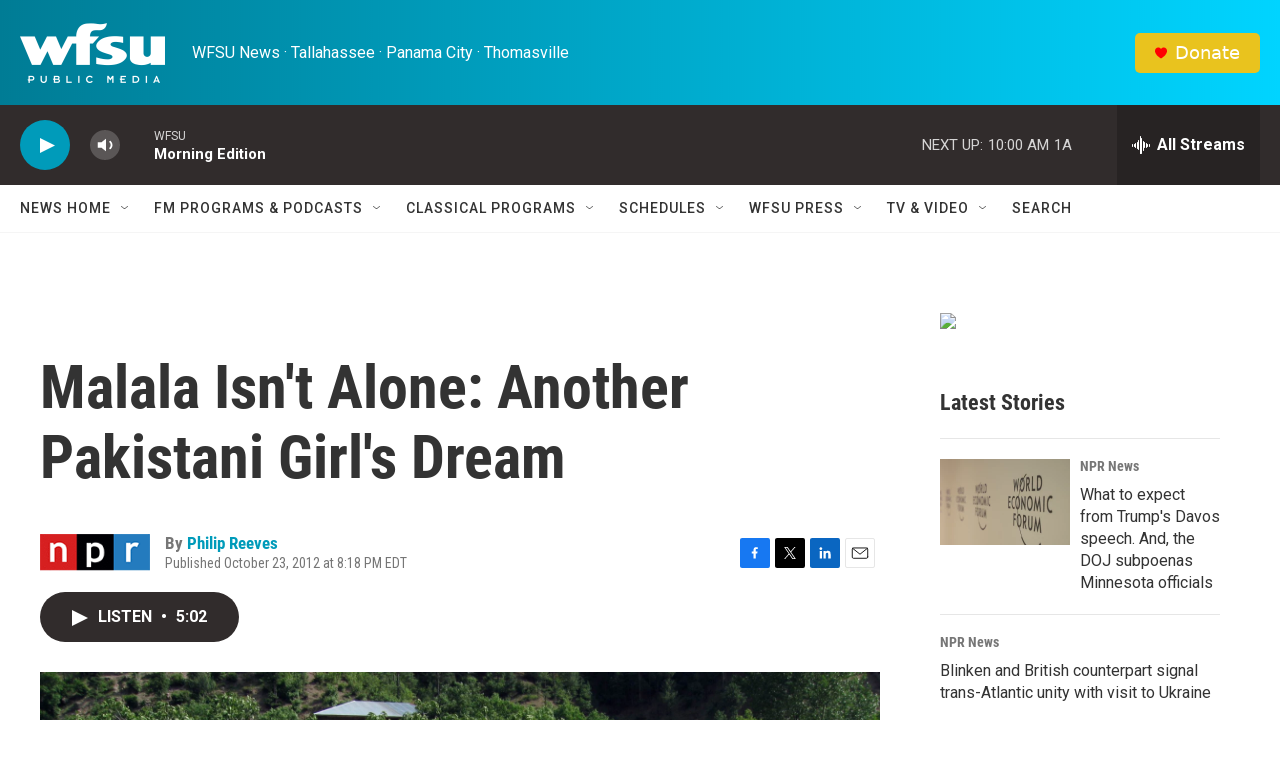

--- FILE ---
content_type: text/html;charset=UTF-8
request_url: https://news.wfsu.org/2012-10-23/malala-isnt-alone-another-pakistani-girls-dream
body_size: 32587
content:
<!DOCTYPE html>
<html class="ArtP aside" lang="en">
    <head>
    <meta charset="UTF-8">

    

    <style data-cssvarsponyfill="true">
        :root { --siteBgColorInverse: #121212; --primaryTextColorInverse: #ffffff; --secondaryTextColorInverse: #cccccc; --tertiaryTextColorInverse: #cccccc; --headerBgColorInverse: #000000; --headerBorderColorInverse: #858585; --headerTextColorInverse: #ffffff; --secC1_Inverse: #a2a2a2; --secC4_Inverse: #282828; --headerNavBarBgColorInverse: #121212; --headerMenuBgColorInverse: #ffffff; --headerMenuTextColorInverse: #6b2b85; --headerMenuTextColorHoverInverse: #6b2b85; --liveBlogTextColorInverse: #ffffff; --applyButtonColorInverse: #4485D5; --applyButtonTextColorInverse: #4485D5; --siteBgColor: #ffffff; --primaryTextColor: #333333; --secondaryTextColor: #666666; --secC1: #767676; --secC4: #f5f5f5; --secC5: #ffffff; --siteBgColor: #ffffff; --siteInverseBgColor: #000000; --linkColor: #009bba; --linkHoverColor: #125c8e; --headerBgColor: #ffffff; --headerBgColorInverse: #000000; --headerBorderColor: #cccccc; --headerBorderColorInverse: #858585; --tertiaryTextColor: #1c1c1c; --headerTextColor: #333333; --headerTextColorHover: #333333; --buttonBgColor: #e9c31e; --buttonTextColor: #ffffff; --buttonBgColorHover: #cca911; --headerNavBarBgColor: #ffffff; --headerNavBarTextColor: #333333; --headerMenuBgColor: #ffffff; --headerMenuTextColor: #333333; --headerMenuTextColorHover: #125c8e; --liveBlogTextColor: #282829; --applyButtonColor: #194173; --applyButtonTextColor: #2c4273; --primaryColor1: #312c2c; --primaryColor2: #009bba; --breakingColor: #ff6f00; --secC2: #cccccc; --secC3: #e6e6e6; --secC5: #ffffff; --linkColor: #009bba; --linkHoverColor: #125c8e; --donateBGColor: #e9c31e; --headerIconColor: #ffffff; --hatButtonBgColor: #ffffff; --hatButtonBgHoverColor: #411c58; --hatButtonBorderColor: #411c58; --hatButtonBorderHoverColor: #ffffff; --hatButtoniconColor: #d62021; --hatButtonTextColor: #411c58; --hatButtonTextHoverColor: #ffffff; --footerTextColor: #ffffff; --footerTextBgColor: #ffffff; --footerPartnersBgColor: #000000; --listBorderColor: #030202; --gridBorderColor: #e6e6e6; --tagButtonBorderColor: #1772b0; --tagButtonTextColor: #1772b0; --breakingTextColor: #ffffff; --sectionTextColor: #ffffff; --contentWidth: 1240px; --primaryHeadlineFont: sans-serif; --secHlFont: sans-serif; --bodyFont: sans-serif; --colorWhite: #ffffff; --colorBlack: #000000;} .fonts-loaded { --primaryHeadlineFont: "Roboto Condensed"; --secHlFont: "Roboto Condensed"; --bodyFont: "Roboto"; --liveBlogBodyFont: "Roboto";}
    </style>

    
    <meta property="og:title" content="Malala Isn&#x27;t Alone: Another Pakistani Girl&#x27;s Dream">

    <meta property="og:url" content="https://news.wfsu.org/2012-10-23/malala-isnt-alone-another-pakistani-girls-dream">

    <meta property="og:image" content="https://npr.brightspotcdn.com/dims4/default/48bfe8b/2147483647/strip/true/crop/3048x1600+0+343/resize/1200x630!/quality/90/?url=https%3A%2F%2Fmedia.npr.org%2Fassets%2Fimg%2F2012%2F10%2F21%2F115221702-d84fbc8e8a434ce7c7e22b1aedc6b9afcc882b0d.jpg">

    
    <meta property="og:image:url" content="https://npr.brightspotcdn.com/dims4/default/48bfe8b/2147483647/strip/true/crop/3048x1600+0+343/resize/1200x630!/quality/90/?url=https%3A%2F%2Fmedia.npr.org%2Fassets%2Fimg%2F2012%2F10%2F21%2F115221702-d84fbc8e8a434ce7c7e22b1aedc6b9afcc882b0d.jpg">
    
    <meta property="og:image:width" content="1200">
    <meta property="og:image:height" content="630">
    <meta property="og:image:type" content="image/jpeg">
    
    <meta property="og:image:alt" content="Pakistani security personnel stand guard in front of a burnt-out school following an attack by the Pakistani Taliban in the northwestern district of Upper Dir in June 2011. The Taliban have destroyed many schools in northwestern Pakistan.">
    

    <meta property="og:description" content="The case of Malala Yousafzai, the 15-year-old shot by the Taliban, focused world attention on the risks that some Pakistani schoolgirls face by simply demanding to go to school. Another 15-year-old girl from the same region is also speaking out, though her story shows the complex issues surrounding girls&#x27; education in Pakistan.">

    <meta property="og:site_name" content="WFSU News">



    <meta property="og:type" content="article">

    <meta property="article:author" content="https://news.wfsu.org/people/philip-reeves">

    <meta property="article:published_time" content="2012-10-24T00:18:00">

    <meta property="article:modified_time" content="2012-10-24T00:18:53">

    
    <meta name="twitter:card" content="summary_large_image"/>
    
    
    
    
    <meta name="twitter:description" content="The case of Malala Yousafzai, the 15-year-old shot by the Taliban, focused world attention on the risks that some Pakistani schoolgirls face by simply demanding to go to school. Another 15-year-old girl from the same region is also speaking out, though her story shows the complex issues surrounding girls&#x27; education in Pakistan."/>
    
    
    <meta name="twitter:image" content="https://npr.brightspotcdn.com/dims4/default/9642217/2147483647/strip/true/crop/3048x1715+0+286/resize/1200x675!/quality/90/?url=https%3A%2F%2Fmedia.npr.org%2Fassets%2Fimg%2F2012%2F10%2F21%2F115221702-d84fbc8e8a434ce7c7e22b1aedc6b9afcc882b0d.jpg"/>

    
    <meta name="twitter:image:alt" content="Pakistani security personnel stand guard in front of a burnt-out school following an attack by the Pakistani Taliban in the northwestern district of Upper Dir in June 2011. The Taliban have destroyed many schools in northwestern Pakistan."/>
    
    
    <meta name="twitter:site" content="@wfsunews"/>
    
    
    
    <meta name="twitter:title" content="Malala Isn&#x27;t Alone: Another Pakistani Girl&#x27;s Dream"/>
    
<meta name="disqus.shortname" content="npr-wfsu">
<meta name="disqus.url" content="https://news.wfsu.org/2012-10-23/malala-isnt-alone-another-pakistani-girls-dream">
<meta name="disqus.title" content="Malala Isn&#x27;t Alone: Another Pakistani Girl&#x27;s Dream">
<meta name="disqus.identifier" content="00000170-1be6-df2b-ab7b-bbefb61e0019">
    <meta property="fb:app_id" content="198818647133705">


<meta name="robots" content="max-image-preview:large">



    <link data-cssvarsponyfill="true" class="Webpack-css" rel="stylesheet" href="https://npr.brightspotcdn.com/resource/00000177-1bc0-debb-a57f-dfcf4a950000/styleguide/All.min.0db89f2a608a6b13cec2d9fc84f71c45.gz.css">

    

    <style>.FooterNavigation-items-item {
    display: inline-block
}</style>
<style>[class*='-articleBody'] > ul,
[class*='-articleBody'] > ul ul {
    list-style-type: disc;
}</style>
<style>svg.heart{fill:#ff0001;margin-right:8px;}</style>
<style>.AlertBar-message {
    text-wrap: wrap;
    padding: 20px;
    color: white;
    background-color: #c93e4c;
}</style>
<style>.EventPage-ticketing .Link {
    background-color: #48A973;
}</style>
<style>.PH {
 	background: linear-gradient(90deg, #007c95 0%, #009bba 35%, #00d4ff 100%); 
}</style>
<style>.PH-tagline {
    color: white;
}
.PH-tagline:hover {
 	color: white;   
}</style>


    <meta name="viewport" content="width=device-width, initial-scale=1, viewport-fit=cover"><title>Malala Isn&#x27;t Alone: Another Pakistani Girl&#x27;s Dream | WFSU News</title><meta name="description" content="The case of Malala Yousafzai, the 15-year-old shot by the Taliban, focused world attention on the risks that some Pakistani schoolgirls face by simply demanding to go to school. Another 15-year-old girl from the same region is also speaking out, though her story shows the complex issues surrounding girls&#x27; education in Pakistan."><link rel="canonical" href="https://www.npr.org/2012/10/23/163367783/malala-isnt-alone-another-pakistani-girls-dream"><meta name="brightspot.contentId" content="00000170-1be6-df2b-ab7b-bbefb61e0019"><link rel="apple-touch-icon"sizes="180x180"href="/apple-touch-icon.png"><link rel="icon"type="image/png"href="/favicon-32x32.png"><link rel="icon"type="image/png"href="/favicon-16x16.png">
    
    
    <meta name="brightspot-dataLayer" content="{
  &quot;author&quot; : &quot;Philip Reeves&quot;,
  &quot;bspStoryId&quot; : &quot;00000170-1be6-df2b-ab7b-bbefb61e0019&quot;,
  &quot;category&quot; : &quot;&quot;,
  &quot;inlineAudio&quot; : 1,
  &quot;keywords&quot; : &quot;&quot;,
  &quot;nprCmsSite&quot; : true,
  &quot;nprStoryId&quot; : &quot;163367783&quot;,
  &quot;pageType&quot; : &quot;news-story&quot;,
  &quot;program&quot; : &quot;Morning Edition on 88.9 WFSU-FM, Morning Edition on 88.9 WFSU-FM, Morning Edition on 89.1 WFSW-FM&quot;,
  &quot;publishedDate&quot; : &quot;2012-10-23T20:18:00Z&quot;,
  &quot;siteName&quot; : &quot;WFSU News&quot;,
  &quot;station&quot; : &quot;WFSU&quot;,
  &quot;stationOrgId&quot; : &quot;1177&quot;,
  &quot;storyOrgId&quot; : &quot;s1&quot;,
  &quot;storyTheme&quot; : &quot;news-story&quot;,
  &quot;storyTitle&quot; : &quot;Malala Isn&#x27;t Alone: Another Pakistani Girl&#x27;s Dream&quot;,
  &quot;timezone&quot; : &quot;US/Eastern&quot;,
  &quot;wordCount&quot; : 0,
  &quot;series&quot; : &quot;&quot;
}">
    <script id="brightspot-dataLayer">
        (function () {
            var dataValue = document.head.querySelector('meta[name="brightspot-dataLayer"]').content;
            if (dataValue) {
                window.brightspotDataLayer = JSON.parse(dataValue);
            }
        })();
    </script>

    

    

    
    <script src="https://npr.brightspotcdn.com/resource/00000177-1bc0-debb-a57f-dfcf4a950000/styleguide/All.min.fd8f7fccc526453c829dde80fc7c2ef5.gz.js" async></script>
    

    <meta name="gtm-dataLayer" content="{
  &quot;gtmAuthor&quot; : &quot;Philip Reeves&quot;,
  &quot;gtmBspStoryId&quot; : &quot;00000170-1be6-df2b-ab7b-bbefb61e0019&quot;,
  &quot;gtmCategory&quot; : &quot;&quot;,
  &quot;gtmInlineAudio&quot; : 1,
  &quot;gtmKeywords&quot; : &quot;&quot;,
  &quot;gtmNprCmsSite&quot; : true,
  &quot;gtmNprStoryId&quot; : &quot;163367783&quot;,
  &quot;gtmPageType&quot; : &quot;news-story&quot;,
  &quot;gtmProgram&quot; : &quot;Morning Edition on 88.9 WFSU-FM, Morning Edition on 88.9 WFSU-FM, Morning Edition on 89.1 WFSW-FM&quot;,
  &quot;gtmPublishedDate&quot; : &quot;2012-10-23T20:18:00Z&quot;,
  &quot;gtmSiteName&quot; : &quot;WFSU News&quot;,
  &quot;gtmStation&quot; : &quot;WFSU&quot;,
  &quot;gtmStationOrgId&quot; : &quot;1177&quot;,
  &quot;gtmStoryOrgId&quot; : &quot;s1&quot;,
  &quot;gtmStoryTheme&quot; : &quot;news-story&quot;,
  &quot;gtmStoryTitle&quot; : &quot;Malala Isn&#x27;t Alone: Another Pakistani Girl&#x27;s Dream&quot;,
  &quot;gtmTimezone&quot; : &quot;US/Eastern&quot;,
  &quot;gtmWordCount&quot; : 0,
  &quot;gtmSeries&quot; : &quot;&quot;
}"><script>

    (function () {
        var dataValue = document.head.querySelector('meta[name="gtm-dataLayer"]').content;
        if (dataValue) {
            window.dataLayer = window.dataLayer || [];
            dataValue = JSON.parse(dataValue);
            dataValue['event'] = 'gtmFirstView';
            window.dataLayer.push(dataValue);
        }
    })();

    (function(w,d,s,l,i){w[l]=w[l]||[];w[l].push({'gtm.start':
            new Date().getTime(),event:'gtm.js'});var f=d.getElementsByTagName(s)[0],
        j=d.createElement(s),dl=l!='dataLayer'?'&l='+l:'';j.async=true;j.src=
        'https://www.googletagmanager.com/gtm.js?id='+i+dl;f.parentNode.insertBefore(j,f);
})(window,document,'script','dataLayer','GTM-N39QFDR');</script><script type="application/ld+json">{"@context":"http://schema.org","@type":"NewsArticle","author":[{"@context":"http://schema.org","@type":"Person","name":"Philip Reeves","url":"https://news.wfsu.org/people/philip-reeves"}],"dateModified":"2012-10-23T20:18:53Z","datePublished":"2012-10-23T20:18:00Z","headline":"Malala Isn't Alone: Another Pakistani Girl's Dream","image":{"@context":"http://schema.org","@type":"ImageObject","url":"https://media.npr.org/assets/img/2012/10/21/115221702-d84fbc8e8a434ce7c7e22b1aedc6b9afcc882b0d.jpg"},"mainEntityOfPage":{"@type":"NewsArticle","@id":"https://news.wfsu.org/2012-10-23/malala-isnt-alone-another-pakistani-girls-dream"},"publisher":{"@type":"Organization","name":"WFSU News","logo":{"@context":"http://schema.org","@type":"ImageObject","height":"60","url":"https://npr.brightspotcdn.com/dims4/default/d5d26b6/2147483647/resize/x60/quality/90/?url=http%3A%2F%2Fnpr-brightspot.s3.amazonaws.com%2F97%2Fc3%2Fa41af4194b158ed2f101b5244462%2Fwfsu-logo-white.png","width":"145"}}}</script><script async="async" src="https://securepubads.g.doubleclick.net/tag/js/gpt.js"></script>
<script type="text/javascript">
    // Google tag setup
    var googletag = googletag || {};
    googletag.cmd = googletag.cmd || [];

    googletag.cmd.push(function () {
        // @see https://developers.google.com/publisher-tag/reference#googletag.PubAdsService_enableLazyLoad
        googletag.pubads().enableLazyLoad({
            fetchMarginPercent: 100, // fetch and render ads within this % of viewport
            renderMarginPercent: 100,
            mobileScaling: 1  // Same on mobile.
        });

        googletag.pubads().enableSingleRequest()
        googletag.pubads().enableAsyncRendering()
        googletag.pubads().collapseEmptyDivs()
        googletag.pubads().disableInitialLoad()
        googletag.enableServices()
    })
</script>
<!-- no longer used, moved disqus script to be loaded by ps-disqus-comment-module.js to avoid errors --><script>

  window.fbAsyncInit = function() {
      FB.init({
          
              appId : '198818647133705',
          
          xfbml : true,
          version : 'v2.9'
      });
  };

  (function(d, s, id){
     var js, fjs = d.getElementsByTagName(s)[0];
     if (d.getElementById(id)) {return;}
     js = d.createElement(s); js.id = id;
     js.src = "//connect.facebook.net/en_US/sdk.js";
     fjs.parentNode.insertBefore(js, fjs);
   }(document, 'script', 'facebook-jssdk'));
</script>
<script type="application/ld+json">{"@context":"http://schema.org","@type":"ListenAction","description":"The case of Malala Yousafzai, the 15-year-old shot by the Taliban, focused world attention on the risks that some Pakistani schoolgirls face by simply demanding to go to school. Another 15-year-old girl from the same region is also speaking out, though her story shows the complex issues surrounding girls' education in Pakistan.","name":"Malala Isn't Alone: Another Pakistani Girl's Dream"}</script><script>window.addEventListener('DOMContentLoaded', (event) => {
    window.nulldurationobserver = new MutationObserver(function (mutations) {
        document.querySelectorAll('.StreamPill-duration').forEach(pill => { 
      if (pill.innerText == "LISTENNULL") {
         pill.innerText = "LISTEN"
      } 
    });
      });

      window.nulldurationobserver.observe(document.body, {
        childList: true,
        subtree: true
      });
});
</script>


    <script>
        var head = document.getElementsByTagName('head')
        head = head[0]
        var link = document.createElement('link');
        link.setAttribute('href', 'https://fonts.googleapis.com/css?family=Roboto Condensed|Roboto|Roboto:400,500,700&display=swap');
        var relList = link.relList;

        if (relList && relList.supports('preload')) {
            link.setAttribute('as', 'style');
            link.setAttribute('rel', 'preload');
            link.setAttribute('onload', 'this.rel="stylesheet"');
            link.setAttribute('crossorigin', 'anonymous');
        } else {
            link.setAttribute('rel', 'stylesheet');
        }

        head.appendChild(link);
    </script>
</head>


    <body class="Page-body" data-content-width="1240px">
    <noscript>
    <iframe src="https://www.googletagmanager.com/ns.html?id=GTM-N39QFDR" height="0" width="0" style="display:none;visibility:hidden"></iframe>
</noscript>
        

    <!-- Putting icons here, so we don't have to include in a bunch of -body hbs's -->
<svg xmlns="http://www.w3.org/2000/svg" style="display:none" id="iconsMap1" class="iconsMap">
    <symbol id="play-icon" viewBox="0 0 115 115">
        <polygon points="0,0 115,57.5 0,115" fill="currentColor" />
    </symbol>
    <symbol id="grid" viewBox="0 0 32 32">
            <g>
                <path d="M6.4,5.7 C6.4,6.166669 6.166669,6.4 5.7,6.4 L0.7,6.4 C0.233331,6.4 0,6.166669 0,5.7 L0,0.7 C0,0.233331 0.233331,0 0.7,0 L5.7,0 C6.166669,0 6.4,0.233331 6.4,0.7 L6.4,5.7 Z M19.2,5.7 C19.2,6.166669 18.966669,6.4 18.5,6.4 L13.5,6.4 C13.033331,6.4 12.8,6.166669 12.8,5.7 L12.8,0.7 C12.8,0.233331 13.033331,0 13.5,0 L18.5,0 C18.966669,0 19.2,0.233331 19.2,0.7 L19.2,5.7 Z M32,5.7 C32,6.166669 31.766669,6.4 31.3,6.4 L26.3,6.4 C25.833331,6.4 25.6,6.166669 25.6,5.7 L25.6,0.7 C25.6,0.233331 25.833331,0 26.3,0 L31.3,0 C31.766669,0 32,0.233331 32,0.7 L32,5.7 Z M6.4,18.5 C6.4,18.966669 6.166669,19.2 5.7,19.2 L0.7,19.2 C0.233331,19.2 0,18.966669 0,18.5 L0,13.5 C0,13.033331 0.233331,12.8 0.7,12.8 L5.7,12.8 C6.166669,12.8 6.4,13.033331 6.4,13.5 L6.4,18.5 Z M19.2,18.5 C19.2,18.966669 18.966669,19.2 18.5,19.2 L13.5,19.2 C13.033331,19.2 12.8,18.966669 12.8,18.5 L12.8,13.5 C12.8,13.033331 13.033331,12.8 13.5,12.8 L18.5,12.8 C18.966669,12.8 19.2,13.033331 19.2,13.5 L19.2,18.5 Z M32,18.5 C32,18.966669 31.766669,19.2 31.3,19.2 L26.3,19.2 C25.833331,19.2 25.6,18.966669 25.6,18.5 L25.6,13.5 C25.6,13.033331 25.833331,12.8 26.3,12.8 L31.3,12.8 C31.766669,12.8 32,13.033331 32,13.5 L32,18.5 Z M6.4,31.3 C6.4,31.766669 6.166669,32 5.7,32 L0.7,32 C0.233331,32 0,31.766669 0,31.3 L0,26.3 C0,25.833331 0.233331,25.6 0.7,25.6 L5.7,25.6 C6.166669,25.6 6.4,25.833331 6.4,26.3 L6.4,31.3 Z M19.2,31.3 C19.2,31.766669 18.966669,32 18.5,32 L13.5,32 C13.033331,32 12.8,31.766669 12.8,31.3 L12.8,26.3 C12.8,25.833331 13.033331,25.6 13.5,25.6 L18.5,25.6 C18.966669,25.6 19.2,25.833331 19.2,26.3 L19.2,31.3 Z M32,31.3 C32,31.766669 31.766669,32 31.3,32 L26.3,32 C25.833331,32 25.6,31.766669 25.6,31.3 L25.6,26.3 C25.6,25.833331 25.833331,25.6 26.3,25.6 L31.3,25.6 C31.766669,25.6 32,25.833331 32,26.3 L32,31.3 Z" id=""></path>
            </g>
    </symbol>
    <symbol id="radio-stream" width="18" height="19" viewBox="0 0 18 19">
        <g fill="currentColor" fill-rule="nonzero">
            <path d="M.5 8c-.276 0-.5.253-.5.565v1.87c0 .312.224.565.5.565s.5-.253.5-.565v-1.87C1 8.253.776 8 .5 8zM2.5 8c-.276 0-.5.253-.5.565v1.87c0 .312.224.565.5.565s.5-.253.5-.565v-1.87C3 8.253 2.776 8 2.5 8zM3.5 7c-.276 0-.5.276-.5.617v3.766c0 .34.224.617.5.617s.5-.276.5-.617V7.617C4 7.277 3.776 7 3.5 7zM5.5 6c-.276 0-.5.275-.5.613v5.774c0 .338.224.613.5.613s.5-.275.5-.613V6.613C6 6.275 5.776 6 5.5 6zM6.5 4c-.276 0-.5.26-.5.58v8.84c0 .32.224.58.5.58s.5-.26.5-.58V4.58C7 4.26 6.776 4 6.5 4zM8.5 0c-.276 0-.5.273-.5.61v17.78c0 .337.224.61.5.61s.5-.273.5-.61V.61C9 .273 8.776 0 8.5 0zM9.5 2c-.276 0-.5.274-.5.612v14.776c0 .338.224.612.5.612s.5-.274.5-.612V2.612C10 2.274 9.776 2 9.5 2zM11.5 5c-.276 0-.5.276-.5.616v8.768c0 .34.224.616.5.616s.5-.276.5-.616V5.616c0-.34-.224-.616-.5-.616zM12.5 6c-.276 0-.5.262-.5.584v4.832c0 .322.224.584.5.584s.5-.262.5-.584V6.584c0-.322-.224-.584-.5-.584zM14.5 7c-.276 0-.5.29-.5.647v3.706c0 .357.224.647.5.647s.5-.29.5-.647V7.647C15 7.29 14.776 7 14.5 7zM15.5 8c-.276 0-.5.253-.5.565v1.87c0 .312.224.565.5.565s.5-.253.5-.565v-1.87c0-.312-.224-.565-.5-.565zM17.5 8c-.276 0-.5.253-.5.565v1.87c0 .312.224.565.5.565s.5-.253.5-.565v-1.87c0-.312-.224-.565-.5-.565z"/>
        </g>
    </symbol>
    <symbol id="icon-magnify" viewBox="0 0 31 31">
        <g>
            <path fill-rule="evenodd" d="M22.604 18.89l-.323.566 8.719 8.8L28.255 31l-8.719-8.8-.565.404c-2.152 1.346-4.386 2.018-6.7 2.018-3.39 0-6.284-1.21-8.679-3.632C1.197 18.568 0 15.66 0 12.27c0-3.39 1.197-6.283 3.592-8.678C5.987 1.197 8.88 0 12.271 0c3.39 0 6.283 1.197 8.678 3.592 2.395 2.395 3.593 5.288 3.593 8.679 0 2.368-.646 4.574-1.938 6.62zM19.162 5.77C17.322 3.925 15.089 3 12.46 3c-2.628 0-4.862.924-6.702 2.77C3.92 7.619 3 9.862 3 12.5c0 2.639.92 4.882 2.76 6.73C7.598 21.075 9.832 22 12.46 22c2.629 0 4.862-.924 6.702-2.77C21.054 17.33 22 15.085 22 12.5c0-2.586-.946-4.83-2.838-6.73z"/>
        </g>
    </symbol>
    <symbol id="burger-menu" viewBox="0 0 14 10">
        <g>
            <path fill-rule="evenodd" d="M0 5.5v-1h14v1H0zM0 1V0h14v1H0zm0 9V9h14v1H0z"></path>
        </g>
    </symbol>
    <symbol id="close-x" viewBox="0 0 14 14">
        <g>
            <path fill-rule="nonzero" d="M6.336 7L0 .664.664 0 7 6.336 13.336 0 14 .664 7.664 7 14 13.336l-.664.664L7 7.664.664 14 0 13.336 6.336 7z"></path>
        </g>
    </symbol>
    <symbol id="share-more-arrow" viewBox="0 0 512 512" style="enable-background:new 0 0 512 512;">
        <g>
            <g>
                <path d="M512,241.7L273.643,3.343v156.152c-71.41,3.744-138.015,33.337-188.958,84.28C30.075,298.384,0,370.991,0,448.222v60.436
                    l29.069-52.985c45.354-82.671,132.173-134.027,226.573-134.027c5.986,0,12.004,0.212,18.001,0.632v157.779L512,241.7z
                    M255.642,290.666c-84.543,0-163.661,36.792-217.939,98.885c26.634-114.177,129.256-199.483,251.429-199.483h15.489V78.131
                    l163.568,163.568L304.621,405.267V294.531l-13.585-1.683C279.347,291.401,267.439,290.666,255.642,290.666z"></path>
            </g>
        </g>
    </symbol>
    <symbol id="chevron" viewBox="0 0 100 100">
        <g>
            <path d="M22.4566257,37.2056786 L-21.4456527,71.9511488 C-22.9248661,72.9681457 -24.9073712,72.5311671 -25.8758148,70.9765924 L-26.9788683,69.2027424 C-27.9450684,67.6481676 -27.5292733,65.5646602 -26.0500598,64.5484493 L20.154796,28.2208967 C21.5532435,27.2597011 23.3600078,27.2597011 24.759951,28.2208967 L71.0500598,64.4659264 C72.5292733,65.4829232 72.9450684,67.5672166 71.9788683,69.1217913 L70.8750669,70.8956413 C69.9073712,72.4502161 67.9241183,72.8848368 66.4449048,71.8694118 L22.4566257,37.2056786 Z" id="Transparent-Chevron" transform="translate(22.500000, 50.000000) rotate(90.000000) translate(-22.500000, -50.000000) "></path>
        </g>
    </symbol>
</svg>

<svg xmlns="http://www.w3.org/2000/svg" style="display:none" id="iconsMap2" class="iconsMap">
    <symbol id="mono-icon-facebook" viewBox="0 0 10 19">
        <path fill-rule="evenodd" d="M2.707 18.25V10.2H0V7h2.707V4.469c0-1.336.375-2.373 1.125-3.112C4.582.62 5.578.25 6.82.25c1.008 0 1.828.047 2.461.14v2.848H7.594c-.633 0-1.067.14-1.301.422-.188.235-.281.61-.281 1.125V7H9l-.422 3.2H6.012v8.05H2.707z"></path>
    </symbol>
    <symbol id="mono-icon-instagram" viewBox="0 0 17 17">
        <g>
            <path fill-rule="evenodd" d="M8.281 4.207c.727 0 1.4.182 2.022.545a4.055 4.055 0 0 1 1.476 1.477c.364.62.545 1.294.545 2.021 0 .727-.181 1.4-.545 2.021a4.055 4.055 0 0 1-1.476 1.477 3.934 3.934 0 0 1-2.022.545c-.726 0-1.4-.182-2.021-.545a4.055 4.055 0 0 1-1.477-1.477 3.934 3.934 0 0 1-.545-2.021c0-.727.182-1.4.545-2.021A4.055 4.055 0 0 1 6.26 4.752a3.934 3.934 0 0 1 2.021-.545zm0 6.68a2.54 2.54 0 0 0 1.864-.774 2.54 2.54 0 0 0 .773-1.863 2.54 2.54 0 0 0-.773-1.863 2.54 2.54 0 0 0-1.864-.774 2.54 2.54 0 0 0-1.863.774 2.54 2.54 0 0 0-.773 1.863c0 .727.257 1.348.773 1.863a2.54 2.54 0 0 0 1.863.774zM13.45 4.03c-.023.258-.123.48-.299.668a.856.856 0 0 1-.65.281.913.913 0 0 1-.668-.28.913.913 0 0 1-.281-.669c0-.258.094-.48.281-.668a.913.913 0 0 1 .668-.28c.258 0 .48.093.668.28.187.188.281.41.281.668zm2.672.95c.023.656.035 1.746.035 3.269 0 1.523-.017 2.62-.053 3.287-.035.668-.134 1.248-.298 1.74a4.098 4.098 0 0 1-.967 1.53 4.098 4.098 0 0 1-1.53.966c-.492.164-1.072.264-1.74.3-.668.034-1.763.052-3.287.052-1.523 0-2.619-.018-3.287-.053-.668-.035-1.248-.146-1.74-.334a3.747 3.747 0 0 1-1.53-.931 4.098 4.098 0 0 1-.966-1.53c-.164-.492-.264-1.072-.299-1.74C.424 10.87.406 9.773.406 8.25S.424 5.63.46 4.963c.035-.668.135-1.248.299-1.74.21-.586.533-1.096.967-1.53A4.098 4.098 0 0 1 3.254.727c.492-.164 1.072-.264 1.74-.3C5.662.394 6.758.376 8.281.376c1.524 0 2.62.018 3.287.053.668.035 1.248.135 1.74.299a4.098 4.098 0 0 1 2.496 2.496c.165.492.27 1.078.317 1.757zm-1.687 7.91c.14-.399.234-1.032.28-1.899.024-.515.036-1.242.036-2.18V7.689c0-.961-.012-1.688-.035-2.18-.047-.89-.14-1.524-.281-1.899a2.537 2.537 0 0 0-1.512-1.511c-.375-.14-1.008-.235-1.899-.282a51.292 51.292 0 0 0-2.18-.035H7.72c-.938 0-1.664.012-2.18.035-.867.047-1.5.141-1.898.282a2.537 2.537 0 0 0-1.512 1.511c-.14.375-.234 1.008-.281 1.899a51.292 51.292 0 0 0-.036 2.18v1.125c0 .937.012 1.664.036 2.18.047.866.14 1.5.28 1.898.306.726.81 1.23 1.513 1.511.398.141 1.03.235 1.898.282.516.023 1.242.035 2.18.035h1.125c.96 0 1.687-.012 2.18-.035.89-.047 1.523-.141 1.898-.282.726-.304 1.23-.808 1.512-1.511z"></path>
        </g>
    </symbol>
    <symbol id="mono-icon-email" viewBox="0 0 512 512">
        <g>
            <path d="M67,148.7c11,5.8,163.8,89.1,169.5,92.1c5.7,3,11.5,4.4,20.5,4.4c9,0,14.8-1.4,20.5-4.4c5.7-3,158.5-86.3,169.5-92.1
                c4.1-2.1,11-5.9,12.5-10.2c2.6-7.6-0.2-10.5-11.3-10.5H257H65.8c-11.1,0-13.9,3-11.3,10.5C56,142.9,62.9,146.6,67,148.7z"></path>
            <path d="M455.7,153.2c-8.2,4.2-81.8,56.6-130.5,88.1l82.2,92.5c2,2,2.9,4.4,1.8,5.6c-1.2,1.1-3.8,0.5-5.9-1.4l-98.6-83.2
                c-14.9,9.6-25.4,16.2-27.2,17.2c-7.7,3.9-13.1,4.4-20.5,4.4c-7.4,0-12.8-0.5-20.5-4.4c-1.9-1-12.3-7.6-27.2-17.2l-98.6,83.2
                c-2,2-4.7,2.6-5.9,1.4c-1.2-1.1-0.3-3.6,1.7-5.6l82.1-92.5c-48.7-31.5-123.1-83.9-131.3-88.1c-8.8-4.5-9.3,0.8-9.3,4.9
                c0,4.1,0,205,0,205c0,9.3,13.7,20.9,23.5,20.9H257h185.5c9.8,0,21.5-11.7,21.5-20.9c0,0,0-201,0-205
                C464,153.9,464.6,148.7,455.7,153.2z"></path>
        </g>
    </symbol>
    <symbol id="default-image" width="24" height="24" viewBox="0 0 24 24" fill="none" stroke="currentColor" stroke-width="2" stroke-linecap="round" stroke-linejoin="round" class="feather feather-image">
        <rect x="3" y="3" width="18" height="18" rx="2" ry="2"></rect>
        <circle cx="8.5" cy="8.5" r="1.5"></circle>
        <polyline points="21 15 16 10 5 21"></polyline>
    </symbol>
    <symbol id="icon-email" width="18px" viewBox="0 0 20 14">
        <g id="Symbols" stroke="none" stroke-width="1" fill="none" fill-rule="evenodd" stroke-linecap="round" stroke-linejoin="round">
            <g id="social-button-bar" transform="translate(-125.000000, -8.000000)" stroke="#000000">
                <g id="Group-2" transform="translate(120.000000, 0.000000)">
                    <g id="envelope" transform="translate(6.000000, 9.000000)">
                        <path d="M17.5909091,10.6363636 C17.5909091,11.3138182 17.0410909,11.8636364 16.3636364,11.8636364 L1.63636364,11.8636364 C0.958909091,11.8636364 0.409090909,11.3138182 0.409090909,10.6363636 L0.409090909,1.63636364 C0.409090909,0.958090909 0.958909091,0.409090909 1.63636364,0.409090909 L16.3636364,0.409090909 C17.0410909,0.409090909 17.5909091,0.958090909 17.5909091,1.63636364 L17.5909091,10.6363636 L17.5909091,10.6363636 Z" id="Stroke-406"></path>
                        <polyline id="Stroke-407" points="17.1818182 0.818181818 9 7.36363636 0.818181818 0.818181818"></polyline>
                    </g>
                </g>
            </g>
        </g>
    </symbol>
    <symbol id="mono-icon-print" viewBox="0 0 12 12">
        <g fill-rule="evenodd">
            <path fill-rule="nonzero" d="M9 10V7H3v3H1a1 1 0 0 1-1-1V4a1 1 0 0 1 1-1h10a1 1 0 0 1 1 1v3.132A2.868 2.868 0 0 1 9.132 10H9zm.5-4.5a1 1 0 1 0 0-2 1 1 0 0 0 0 2zM3 0h6v2H3z"></path>
            <path d="M4 8h4v4H4z"></path>
        </g>
    </symbol>
    <symbol id="mono-icon-copylink" viewBox="0 0 12 12">
        <g fill-rule="evenodd">
            <path d="M10.199 2.378c.222.205.4.548.465.897.062.332.016.614-.132.774L8.627 6.106c-.187.203-.512.232-.75-.014a.498.498 0 0 0-.706.028.499.499 0 0 0 .026.706 1.509 1.509 0 0 0 2.165-.04l1.903-2.06c.37-.398.506-.98.382-1.636-.105-.557-.392-1.097-.77-1.445L9.968.8C9.591.452 9.03.208 8.467.145 7.803.072 7.233.252 6.864.653L4.958 2.709a1.509 1.509 0 0 0 .126 2.161.5.5 0 1 0 .68-.734c-.264-.218-.26-.545-.071-.747L7.597 1.33c.147-.16.425-.228.76-.19.353.038.71.188.931.394l.91.843.001.001zM1.8 9.623c-.222-.205-.4-.549-.465-.897-.062-.332-.016-.614.132-.774l1.905-2.057c.187-.203.512-.232.75.014a.498.498 0 0 0 .706-.028.499.499 0 0 0-.026-.706 1.508 1.508 0 0 0-2.165.04L.734 7.275c-.37.399-.506.98-.382 1.637.105.557.392 1.097.77 1.445l.91.843c.376.35.937.594 1.5.656.664.073 1.234-.106 1.603-.507L7.04 9.291a1.508 1.508 0 0 0-.126-2.16.5.5 0 0 0-.68.734c.264.218.26.545.071.747l-1.904 2.057c-.147.16-.425.228-.76.191-.353-.038-.71-.188-.931-.394l-.91-.843z"></path>
            <path d="M8.208 3.614a.5.5 0 0 0-.707.028L3.764 7.677a.5.5 0 0 0 .734.68L8.235 4.32a.5.5 0 0 0-.027-.707"></path>
        </g>
    </symbol>
    <symbol id="mono-icon-linkedin" viewBox="0 0 16 17">
        <g fill-rule="evenodd">
            <path d="M3.734 16.125H.464V5.613h3.27zM2.117 4.172c-.515 0-.96-.188-1.336-.563A1.825 1.825 0 0 1 .22 2.273c0-.515.187-.96.562-1.335.375-.375.82-.563 1.336-.563.516 0 .961.188 1.336.563.375.375.563.82.563 1.335 0 .516-.188.961-.563 1.336-.375.375-.82.563-1.336.563zM15.969 16.125h-3.27v-5.133c0-.844-.07-1.453-.21-1.828-.259-.633-.762-.95-1.512-.95s-1.278.282-1.582.845c-.235.421-.352 1.043-.352 1.863v5.203H5.809V5.613h3.128v1.442h.036c.234-.469.609-.856 1.125-1.16.562-.375 1.218-.563 1.968-.563 1.524 0 2.59.48 3.2 1.441.468.774.703 1.97.703 3.586v5.766z"></path>
        </g>
    </symbol>
    <symbol id="mono-icon-pinterest" viewBox="0 0 512 512">
        <g>
            <path d="M256,32C132.3,32,32,132.3,32,256c0,91.7,55.2,170.5,134.1,205.2c-0.6-15.6-0.1-34.4,3.9-51.4
                c4.3-18.2,28.8-122.1,28.8-122.1s-7.2-14.3-7.2-35.4c0-33.2,19.2-58,43.2-58c20.4,0,30.2,15.3,30.2,33.6
                c0,20.5-13.1,51.1-19.8,79.5c-5.6,23.8,11.9,43.1,35.4,43.1c42.4,0,71-54.5,71-119.1c0-49.1-33.1-85.8-93.2-85.8
                c-67.9,0-110.3,50.7-110.3,107.3c0,19.5,5.8,33.3,14.8,43.9c4.1,4.9,4.7,6.9,3.2,12.5c-1.1,4.1-3.5,14-4.6,18
                c-1.5,5.7-6.1,7.7-11.2,5.6c-31.3-12.8-45.9-47-45.9-85.6c0-63.6,53.7-139.9,160.1-139.9c85.5,0,141.8,61.9,141.8,128.3
                c0,87.9-48.9,153.5-120.9,153.5c-24.2,0-46.9-13.1-54.7-27.9c0,0-13,51.6-15.8,61.6c-4.7,17.3-14,34.5-22.5,48
                c20.1,5.9,41.4,9.2,63.5,9.2c123.7,0,224-100.3,224-224C480,132.3,379.7,32,256,32z"></path>
        </g>
    </symbol>
    <symbol id="mono-icon-tumblr" viewBox="0 0 512 512">
        <g>
            <path d="M321.2,396.3c-11.8,0-22.4-2.8-31.5-8.3c-6.9-4.1-11.5-9.6-14-16.4c-2.6-6.9-3.6-22.3-3.6-46.4V224h96v-64h-96V48h-61.9
                c-2.7,21.5-7.5,44.7-14.5,58.6c-7,13.9-14,25.8-25.6,35.7c-11.6,9.9-25.6,17.9-41.9,23.3V224h48v140.4c0,19,2,33.5,5.9,43.5
                c4,10,11.1,19.5,21.4,28.4c10.3,8.9,22.8,15.7,37.3,20.5c14.6,4.8,31.4,7.2,50.4,7.2c16.7,0,30.3-1.7,44.7-5.1
                c14.4-3.4,30.5-9.3,48.2-17.6v-65.6C363.2,389.4,342.3,396.3,321.2,396.3z"></path>
        </g>
    </symbol>
    <symbol id="mono-icon-twitter" viewBox="0 0 1200 1227">
        <g>
            <path d="M714.163 519.284L1160.89 0H1055.03L667.137 450.887L357.328 0H0L468.492 681.821L0 1226.37H105.866L515.491
            750.218L842.672 1226.37H1200L714.137 519.284H714.163ZM569.165 687.828L521.697 619.934L144.011 79.6944H306.615L611.412
            515.685L658.88 583.579L1055.08 1150.3H892.476L569.165 687.854V687.828Z" fill="white"></path>
        </g>
    </symbol>
    <symbol id="mono-icon-youtube" viewBox="0 0 512 512">
        <g>
            <path fill-rule="evenodd" d="M508.6,148.8c0-45-33.1-81.2-74-81.2C379.2,65,322.7,64,265,64c-3,0-6,0-9,0s-6,0-9,0c-57.6,0-114.2,1-169.6,3.6
                c-40.8,0-73.9,36.4-73.9,81.4C1,184.6-0.1,220.2,0,255.8C-0.1,291.4,1,327,3.4,362.7c0,45,33.1,81.5,73.9,81.5
                c58.2,2.7,117.9,3.9,178.6,3.8c60.8,0.2,120.3-1,178.6-3.8c40.9,0,74-36.5,74-81.5c2.4-35.7,3.5-71.3,3.4-107
                C512.1,220.1,511,184.5,508.6,148.8z M207,353.9V157.4l145,98.2L207,353.9z"></path>
        </g>
    </symbol>
    <symbol id="mono-icon-flipboard" viewBox="0 0 500 500">
        <g>
            <path d="M0,0V500H500V0ZM400,200H300V300H200V400H100V100H400Z"></path>
        </g>
    </symbol>
    <symbol id="mono-icon-bluesky" viewBox="0 0 568 501">
        <g>
            <path d="M123.121 33.6637C188.241 82.5526 258.281 181.681 284 234.873C309.719 181.681 379.759 82.5526 444.879
            33.6637C491.866 -1.61183 568 -28.9064 568 57.9464C568 75.2916 558.055 203.659 552.222 224.501C531.947 296.954
            458.067 315.434 392.347 304.249C507.222 323.8 536.444 388.56 473.333 453.32C353.473 576.312 301.061 422.461
            287.631 383.039C285.169 375.812 284.017 372.431 284 375.306C283.983 372.431 282.831 375.812 280.369 383.039C266.939
            422.461 214.527 576.312 94.6667 453.32C31.5556 388.56 60.7778 323.8 175.653 304.249C109.933 315.434 36.0535
            296.954 15.7778 224.501C9.94525 203.659 0 75.2916 0 57.9464C0 -28.9064 76.1345 -1.61183 123.121 33.6637Z"
            fill="white">
            </path>
        </g>
    </symbol>
    <symbol id="mono-icon-threads" viewBox="0 0 192 192">
        <g>
            <path d="M141.537 88.9883C140.71 88.5919 139.87 88.2104 139.019 87.8451C137.537 60.5382 122.616 44.905 97.5619 44.745C97.4484 44.7443 97.3355 44.7443 97.222 44.7443C82.2364 44.7443 69.7731 51.1409 62.102 62.7807L75.881 72.2328C81.6116 63.5383 90.6052 61.6848 97.2286 61.6848C97.3051 61.6848 97.3819 61.6848 97.4576 61.6855C105.707 61.7381 111.932 64.1366 115.961 68.814C118.893 72.2193 120.854 76.925 121.825 82.8638C114.511 81.6207 106.601 81.2385 98.145 81.7233C74.3247 83.0954 59.0111 96.9879 60.0396 116.292C60.5615 126.084 65.4397 134.508 73.775 140.011C80.8224 144.663 89.899 146.938 99.3323 146.423C111.79 145.74 121.563 140.987 128.381 132.296C133.559 125.696 136.834 117.143 138.28 106.366C144.217 109.949 148.617 114.664 151.047 120.332C155.179 129.967 155.42 145.8 142.501 158.708C131.182 170.016 117.576 174.908 97.0135 175.059C74.2042 174.89 56.9538 167.575 45.7381 153.317C35.2355 139.966 29.8077 120.682 29.6052 96C29.8077 71.3178 35.2355 52.0336 45.7381 38.6827C56.9538 24.4249 74.2039 17.11 97.0132 16.9405C119.988 17.1113 137.539 24.4614 149.184 38.788C154.894 45.8136 159.199 54.6488 162.037 64.9503L178.184 60.6422C174.744 47.9622 169.331 37.0357 161.965 27.974C147.036 9.60668 125.202 0.195148 97.0695 0H96.9569C68.8816 0.19447 47.2921 9.6418 32.7883 28.0793C19.8819 44.4864 13.2244 67.3157 13.0007 95.9325L13 96L13.0007 96.0675C13.2244 124.684 19.8819 147.514 32.7883 163.921C47.2921 182.358 68.8816 191.806 96.9569 192H97.0695C122.03 191.827 139.624 185.292 154.118 170.811C173.081 151.866 172.51 128.119 166.26 113.541C161.776 103.087 153.227 94.5962 141.537 88.9883ZM98.4405 129.507C88.0005 130.095 77.1544 125.409 76.6196 115.372C76.2232 107.93 81.9158 99.626 99.0812 98.6368C101.047 98.5234 102.976 98.468 104.871 98.468C111.106 98.468 116.939 99.0737 122.242 100.233C120.264 124.935 108.662 128.946 98.4405 129.507Z" fill="white"></path>
        </g>
    </symbol>
 </svg>

<svg xmlns="http://www.w3.org/2000/svg" style="display:none" id="iconsMap3" class="iconsMap">
    <symbol id="volume-mute" x="0px" y="0px" viewBox="0 0 24 24" style="enable-background:new 0 0 24 24;">
        <polygon fill="currentColor" points="11,5 6,9 2,9 2,15 6,15 11,19 "/>
        <line style="fill:none;stroke:currentColor;stroke-width:2;stroke-linecap:round;stroke-linejoin:round;" x1="23" y1="9" x2="17" y2="15"/>
        <line style="fill:none;stroke:currentColor;stroke-width:2;stroke-linecap:round;stroke-linejoin:round;" x1="17" y1="9" x2="23" y2="15"/>
    </symbol>
    <symbol id="volume-low" x="0px" y="0px" viewBox="0 0 24 24" style="enable-background:new 0 0 24 24;" xml:space="preserve">
        <polygon fill="currentColor" points="11,5 6,9 2,9 2,15 6,15 11,19 "/>
    </symbol>
    <symbol id="volume-mid" x="0px" y="0px" viewBox="0 0 24 24" style="enable-background:new 0 0 24 24;">
        <polygon fill="currentColor" points="11,5 6,9 2,9 2,15 6,15 11,19 "/>
        <path style="fill:none;stroke:currentColor;stroke-width:2;stroke-linecap:round;stroke-linejoin:round;" d="M15.5,8.5c2,2,2,5.1,0,7.1"/>
    </symbol>
    <symbol id="volume-high" x="0px" y="0px" viewBox="0 0 24 24" style="enable-background:new 0 0 24 24;">
        <polygon fill="currentColor" points="11,5 6,9 2,9 2,15 6,15 11,19 "/>
        <path style="fill:none;stroke:currentColor;stroke-width:2;stroke-linecap:round;stroke-linejoin:round;" d="M19.1,4.9c3.9,3.9,3.9,10.2,0,14.1 M15.5,8.5c2,2,2,5.1,0,7.1"/>
    </symbol>
    <symbol id="pause-icon" viewBox="0 0 12 16">
        <rect x="0" y="0" width="4" height="16" fill="currentColor"></rect>
        <rect x="8" y="0" width="4" height="16" fill="currentColor"></rect>
    </symbol>
    <symbol id="heart" viewBox="0 0 24 24">
        <g>
            <path d="M12 4.435c-1.989-5.399-12-4.597-12 3.568 0 4.068 3.06 9.481 12 14.997 8.94-5.516 12-10.929 12-14.997 0-8.118-10-8.999-12-3.568z"/>
        </g>
    </symbol>
    <symbol id="icon-location" width="24" height="24" viewBox="0 0 24 24" fill="currentColor" stroke="currentColor" stroke-width="2" stroke-linecap="round" stroke-linejoin="round" class="feather feather-map-pin">
        <path d="M21 10c0 7-9 13-9 13s-9-6-9-13a9 9 0 0 1 18 0z" fill="currentColor" fill-opacity="1"></path>
        <circle cx="12" cy="10" r="5" fill="#ffffff"></circle>
    </symbol>
    <symbol id="icon-ticket" width="23px" height="15px" viewBox="0 0 23 15">
        <g stroke="none" stroke-width="1" fill="none" fill-rule="evenodd">
            <g transform="translate(-625.000000, -1024.000000)">
                <g transform="translate(625.000000, 1024.000000)">
                    <path d="M0,12.057377 L0,3.94262296 C0.322189879,4.12588308 0.696256938,4.23076923 1.0952381,4.23076923 C2.30500469,4.23076923 3.28571429,3.26645946 3.28571429,2.07692308 C3.28571429,1.68461385 3.17904435,1.31680209 2.99266757,1 L20.0073324,1 C19.8209556,1.31680209 19.7142857,1.68461385 19.7142857,2.07692308 C19.7142857,3.26645946 20.6949953,4.23076923 21.9047619,4.23076923 C22.3037431,4.23076923 22.6778101,4.12588308 23,3.94262296 L23,12.057377 C22.6778101,11.8741169 22.3037431,11.7692308 21.9047619,11.7692308 C20.6949953,11.7692308 19.7142857,12.7335405 19.7142857,13.9230769 C19.7142857,14.3153862 19.8209556,14.6831979 20.0073324,15 L2.99266757,15 C3.17904435,14.6831979 3.28571429,14.3153862 3.28571429,13.9230769 C3.28571429,12.7335405 2.30500469,11.7692308 1.0952381,11.7692308 C0.696256938,11.7692308 0.322189879,11.8741169 -2.13162821e-14,12.057377 Z" fill="currentColor"></path>
                    <path d="M14.5,0.533333333 L14.5,15.4666667" stroke="#FFFFFF" stroke-linecap="square" stroke-dasharray="2"></path>
                </g>
            </g>
        </g>
    </symbol>
    <symbol id="icon-refresh" width="24" height="24" viewBox="0 0 24 24" fill="none" stroke="currentColor" stroke-width="2" stroke-linecap="round" stroke-linejoin="round" class="feather feather-refresh-cw">
        <polyline points="23 4 23 10 17 10"></polyline>
        <polyline points="1 20 1 14 7 14"></polyline>
        <path d="M3.51 9a9 9 0 0 1 14.85-3.36L23 10M1 14l4.64 4.36A9 9 0 0 0 20.49 15"></path>
    </symbol>

    <symbol>
    <g id="mono-icon-link-post" stroke="none" stroke-width="1" fill="none" fill-rule="evenodd">
        <g transform="translate(-313.000000, -10148.000000)" fill="#000000" fill-rule="nonzero">
            <g transform="translate(306.000000, 10142.000000)">
                <path d="M14.0614027,11.2506973 L14.3070318,11.2618997 C15.6181751,11.3582102 16.8219637,12.0327684 17.6059678,13.1077805 C17.8500396,13.4424472 17.7765978,13.9116075 17.441931,14.1556793 C17.1072643,14.3997511 16.638104,14.3263093 16.3940322,13.9916425 C15.8684436,13.270965 15.0667922,12.8217495 14.1971448,12.7578692 C13.3952042,12.6989624 12.605753,12.9728728 12.0021966,13.5148801 L11.8552806,13.6559298 L9.60365896,15.9651545 C8.45118119,17.1890154 8.4677248,19.1416686 9.64054436,20.3445766 C10.7566428,21.4893084 12.5263723,21.5504727 13.7041492,20.5254372 L13.8481981,20.3916503 L15.1367586,19.070032 C15.4259192,18.7734531 15.9007548,18.7674393 16.1973338,19.0565998 C16.466951,19.3194731 16.4964317,19.7357968 16.282313,20.0321436 L16.2107659,20.117175 L14.9130245,21.4480474 C13.1386707,23.205741 10.3106091,23.1805355 8.5665371,21.3917196 C6.88861294,19.6707486 6.81173139,16.9294487 8.36035888,15.1065701 L8.5206409,14.9274155 L10.7811785,12.6088842 C11.6500838,11.7173642 12.8355419,11.2288664 14.0614027,11.2506973 Z M22.4334629,7.60828039 C24.1113871,9.32925141 24.1882686,12.0705513 22.6396411,13.8934299 L22.4793591,14.0725845 L20.2188215,16.3911158 C19.2919892,17.3420705 18.0049901,17.8344754 16.6929682,17.7381003 C15.3818249,17.6417898 14.1780363,16.9672316 13.3940322,15.8922195 C13.1499604,15.5575528 13.2234022,15.0883925 13.558069,14.8443207 C13.8927357,14.6002489 14.361896,14.6736907 14.6059678,15.0083575 C15.1315564,15.729035 15.9332078,16.1782505 16.8028552,16.2421308 C17.6047958,16.3010376 18.394247,16.0271272 18.9978034,15.4851199 L19.1447194,15.3440702 L21.396341,13.0348455 C22.5488188,11.8109846 22.5322752,9.85833141 21.3594556,8.65542337 C20.2433572,7.51069163 18.4736277,7.44952726 17.2944986,8.47594561 L17.1502735,8.60991269 L15.8541776,9.93153101 C15.5641538,10.2272658 15.0893026,10.2318956 14.7935678,9.94187181 C14.524718,9.67821384 14.4964508,9.26180596 14.7114324,8.96608447 L14.783227,8.88126205 L16.0869755,7.55195256 C17.8613293,5.79425896 20.6893909,5.81946452 22.4334629,7.60828039 Z" id="Icon-Link"></path>
            </g>
        </g>
    </g>
    </symbol>
    <symbol id="icon-passport-badge" viewBox="0 0 80 80">
        <g fill="none" fill-rule="evenodd">
            <path fill="#5680FF" d="M0 0L80 0 0 80z" transform="translate(-464.000000, -281.000000) translate(100.000000, 180.000000) translate(364.000000, 101.000000)"/>
            <g fill="#FFF" fill-rule="nonzero">
                <path d="M17.067 31.676l-3.488-11.143-11.144-3.488 11.144-3.488 3.488-11.144 3.488 11.166 11.143 3.488-11.143 3.466-3.488 11.143zm4.935-19.567l1.207.373 2.896-4.475-4.497 2.895.394 1.207zm-9.871 0l.373-1.207-4.497-2.895 2.895 4.475 1.229-.373zm9.871 9.893l-.373 1.207 4.497 2.896-2.895-4.497-1.229.394zm-9.871 0l-1.207-.373-2.895 4.497 4.475-2.895-.373-1.229zm22.002-4.935c0 9.41-7.634 17.066-17.066 17.066C7.656 34.133 0 26.5 0 17.067 0 7.634 7.634 0 17.067 0c9.41 0 17.066 7.634 17.066 17.067zm-2.435 0c0-8.073-6.559-14.632-14.631-14.632-8.073 0-14.632 6.559-14.632 14.632 0 8.072 6.559 14.631 14.632 14.631 8.072-.022 14.631-6.58 14.631-14.631z" transform="translate(-464.000000, -281.000000) translate(100.000000, 180.000000) translate(364.000000, 101.000000) translate(6.400000, 6.400000)"/>
            </g>
        </g>
    </symbol>
    <symbol id="icon-passport-badge-circle" viewBox="0 0 45 45">
        <g fill="none" fill-rule="evenodd">
            <circle cx="23.5" cy="23" r="20.5" fill="#5680FF"/>
            <g fill="#FFF" fill-rule="nonzero">
                <path d="M17.067 31.676l-3.488-11.143-11.144-3.488 11.144-3.488 3.488-11.144 3.488 11.166 11.143 3.488-11.143 3.466-3.488 11.143zm4.935-19.567l1.207.373 2.896-4.475-4.497 2.895.394 1.207zm-9.871 0l.373-1.207-4.497-2.895 2.895 4.475 1.229-.373zm9.871 9.893l-.373 1.207 4.497 2.896-2.895-4.497-1.229.394zm-9.871 0l-1.207-.373-2.895 4.497 4.475-2.895-.373-1.229zm22.002-4.935c0 9.41-7.634 17.066-17.066 17.066C7.656 34.133 0 26.5 0 17.067 0 7.634 7.634 0 17.067 0c9.41 0 17.066 7.634 17.066 17.067zm-2.435 0c0-8.073-6.559-14.632-14.631-14.632-8.073 0-14.632 6.559-14.632 14.632 0 8.072 6.559 14.631 14.632 14.631 8.072-.022 14.631-6.58 14.631-14.631z" transform="translate(-464.000000, -281.000000) translate(100.000000, 180.000000) translate(364.000000, 101.000000) translate(6.400000, 6.400000)"/>
            </g>
        </g>
    </symbol>
    <symbol id="icon-pbs-charlotte-passport-navy" viewBox="0 0 401 42">
        <g fill="none" fill-rule="evenodd">
            <g transform="translate(-91.000000, -1361.000000) translate(89.000000, 1275.000000) translate(2.828125, 86.600000) translate(217.623043, -0.000000)">
                <circle cx="20.435" cy="20.435" r="20.435" fill="#5680FF"/>
                <path fill="#FFF" fill-rule="nonzero" d="M20.435 36.115l-3.743-11.96-11.96-3.743 11.96-3.744 3.743-11.96 3.744 11.984 11.96 3.743-11.96 3.72-3.744 11.96zm5.297-21l1.295.4 3.108-4.803-4.826 3.108.423 1.295zm-10.594 0l.4-1.295-4.826-3.108 3.108 4.803 1.318-.4zm10.594 10.617l-.4 1.295 4.826 3.108-3.107-4.826-1.319.423zm-10.594 0l-1.295-.4-3.107 4.826 4.802-3.107-.4-1.319zm23.614-5.297c0 10.1-8.193 18.317-18.317 18.317-10.1 0-18.316-8.193-18.316-18.317 0-10.123 8.193-18.316 18.316-18.316 10.1 0 18.317 8.193 18.317 18.316zm-2.614 0c0-8.664-7.039-15.703-15.703-15.703S4.732 11.772 4.732 20.435c0 8.664 7.04 15.703 15.703 15.703 8.664-.023 15.703-7.063 15.703-15.703z"/>
            </g>
            <path fill="currentColor" fill-rule="nonzero" d="M4.898 31.675v-8.216h2.1c2.866 0 5.075-.658 6.628-1.975 1.554-1.316 2.33-3.217 2.33-5.703 0-2.39-.729-4.19-2.187-5.395-1.46-1.206-3.59-1.81-6.391-1.81H0v23.099h4.898zm1.611-12.229H4.898V12.59h2.227c1.338 0 2.32.274 2.947.821.626.548.94 1.396.94 2.544 0 1.137-.374 2.004-1.122 2.599-.748.595-1.875.892-3.38.892zm22.024 12.229c2.612 0 4.68-.59 6.201-1.77 1.522-1.18 2.283-2.823 2.283-4.93 0-1.484-.324-2.674-.971-3.57-.648-.895-1.704-1.506-3.168-1.832v-.158c1.074-.18 1.935-.711 2.583-1.596.648-.885.972-2.017.972-3.397 0-2.032-.74-3.515-2.22-4.447-1.48-.932-3.858-1.398-7.133-1.398H19.89v23.098h8.642zm-.9-13.95h-2.844V12.59h2.575c1.401 0 2.425.192 3.073.576.648.385.972 1.02.972 1.904 0 .948-.298 1.627-.893 2.038-.595.41-1.556.616-2.883.616zm.347 9.905H24.79v-6.02h3.033c2.739 0 4.108.96 4.108 2.876 0 1.064-.321 1.854-.964 2.37-.642.516-1.638.774-2.986.774zm18.343 4.36c2.676 0 4.764-.6 6.265-1.8 1.5-1.201 2.251-2.844 2.251-4.93 0-1.506-.4-2.778-1.2-3.815-.801-1.038-2.281-2.072-4.44-3.105-1.633-.779-2.668-1.319-3.105-1.619-.437-.3-.755-.61-.955-.932-.2-.321-.3-.698-.3-1.13 0-.695.247-1.258.742-1.69.495-.432 1.206-.648 2.133-.648.78 0 1.572.1 2.377.3.806.2 1.825.553 3.058 1.059l1.58-3.808c-1.19-.516-2.33-.916-3.421-1.2-1.09-.285-2.236-.427-3.436-.427-2.444 0-4.358.585-5.743 1.754-1.385 1.169-2.078 2.775-2.078 4.818 0 1.085.211 2.033.632 2.844.422.811.985 1.522 1.69 2.133.706.61 1.765 1.248 3.176 1.912 1.506.716 2.504 1.237 2.994 1.564.49.326.861.666 1.114 1.019.253.353.38.755.38 1.208 0 .811-.288 1.422-.862 1.833-.574.41-1.398.616-2.472.616-.896 0-1.883-.142-2.963-.426-1.08-.285-2.398-.775-3.957-1.47v4.55c1.896.927 4.076 1.39 6.54 1.39zm29.609 0c2.338 0 4.455-.394 6.351-1.184v-4.108c-2.307.811-4.27 1.216-5.893 1.216-3.865 0-5.798-2.575-5.798-7.725 0-2.475.506-4.405 1.517-5.79 1.01-1.385 2.438-2.078 4.281-2.078.843 0 1.701.153 2.575.458.874.306 1.743.664 2.607 1.075l1.58-3.982c-2.265-1.084-4.519-1.627-6.762-1.627-2.201 0-4.12.482-5.759 1.446-1.637.963-2.893 2.348-3.768 4.155-.874 1.806-1.31 3.91-1.31 6.311 0 3.813.89 6.738 2.67 8.777 1.78 2.038 4.35 3.057 7.709 3.057zm15.278-.315v-8.31c0-2.054.3-3.54.9-4.456.601-.916 1.575-1.374 2.923-1.374 1.896 0 2.844 1.274 2.844 3.823v10.317h4.819V20.157c0-2.085-.537-3.686-1.612-4.802-1.074-1.117-2.649-1.675-4.724-1.675-2.338 0-4.044.864-5.118 2.59h-.253l.11-1.421c.074-1.443.111-2.36.111-2.749V7.092h-4.819v24.583h4.82zm20.318.316c1.38 0 2.499-.198 3.357-.593.859-.395 1.693-1.103 2.504-2.125h.127l.932 2.402h3.365v-11.77c0-2.107-.632-3.676-1.896-4.708-1.264-1.033-3.08-1.549-5.45-1.549-2.476 0-4.73.532-6.762 1.596l1.595 3.254c1.907-.853 3.566-1.28 4.977-1.28 1.833 0 2.749.896 2.749 2.687v.774l-3.065.094c-2.644.095-4.621.588-5.932 1.478-1.312.89-1.967 2.272-1.967 4.147 0 1.79.487 3.17 1.461 4.14.974.968 2.31 1.453 4.005 1.453zm1.817-3.524c-1.559 0-2.338-.679-2.338-2.038 0-.948.342-1.653 1.027-2.117.684-.463 1.727-.716 3.128-.758l1.864-.063v1.453c0 1.064-.334 1.917-1.003 2.56-.669.642-1.562.963-2.678.963zm17.822 3.208v-8.99c0-1.422.429-2.528 1.287-3.318.859-.79 2.057-1.185 3.594-1.185.559 0 1.033.053 1.422.158l.364-4.518c-.432-.095-.975-.142-1.628-.142-1.095 0-2.109.303-3.04.908-.933.606-1.673 1.404-2.22 2.394h-.237l-.711-2.97h-3.65v17.663h4.819zm14.267 0V7.092h-4.819v24.583h4.819zm12.07.316c2.708 0 4.82-.811 6.336-2.433 1.517-1.622 2.275-3.871 2.275-6.746 0-1.854-.347-3.47-1.043-4.85-.695-1.38-1.69-2.439-2.986-3.176-1.295-.738-2.79-1.106-4.486-1.106-2.728 0-4.845.8-6.351 2.401-1.507 1.601-2.26 3.845-2.26 6.73 0 1.854.348 3.476 1.043 4.867.695 1.39 1.69 2.456 2.986 3.199 1.295.742 2.791 1.114 4.487 1.114zm.064-3.871c-1.295 0-2.23-.448-2.804-1.343-.574-.895-.861-2.217-.861-3.965 0-1.76.284-3.073.853-3.942.569-.87 1.495-1.304 2.78-1.304 1.296 0 2.228.437 2.797 1.312.569.874.853 2.185.853 3.934 0 1.758-.282 3.083-.845 3.973-.564.89-1.488 1.335-2.773 1.335zm18.154 3.87c1.748 0 3.222-.268 4.423-.805v-3.586c-1.18.368-2.19.552-3.033.552-.632 0-1.14-.163-1.525-.49-.384-.326-.576-.831-.576-1.516V17.63h4.945v-3.618h-4.945v-3.76h-3.081l-1.39 3.728-2.655 1.611v2.039h2.307v8.515c0 1.949.44 3.41 1.32 4.384.879.974 2.282 1.462 4.21 1.462zm13.619 0c1.748 0 3.223-.268 4.423-.805v-3.586c-1.18.368-2.19.552-3.033.552-.632 0-1.14-.163-1.524-.49-.385-.326-.577-.831-.577-1.516V17.63h4.945v-3.618h-4.945v-3.76h-3.08l-1.391 3.728-2.654 1.611v2.039h2.306v8.515c0 1.949.44 3.41 1.32 4.384.879.974 2.282 1.462 4.21 1.462zm15.562 0c1.38 0 2.55-.102 3.508-.308.958-.205 1.859-.518 2.701-.94v-3.728c-1.032.484-2.022.837-2.97 1.058-.948.222-1.954.332-3.017.332-1.37 0-2.433-.384-3.192-1.153-.758-.769-1.164-1.838-1.216-3.207h11.39v-2.338c0-2.507-.695-4.471-2.085-5.893-1.39-1.422-3.333-2.133-5.83-2.133-2.612 0-4.658.808-6.137 2.425-1.48 1.617-2.22 3.905-2.22 6.864 0 2.876.8 5.098 2.401 6.668 1.601 1.569 3.824 2.354 6.667 2.354zm2.686-11.153h-6.762c.085-1.19.416-2.11.996-2.757.579-.648 1.38-.972 2.401-.972 1.022 0 1.833.324 2.433.972.6.648.911 1.566.932 2.757zM270.555 31.675v-8.216h2.102c2.864 0 5.074-.658 6.627-1.975 1.554-1.316 2.33-3.217 2.33-5.703 0-2.39-.729-4.19-2.188-5.395-1.458-1.206-3.589-1.81-6.39-1.81h-7.378v23.099h4.897zm1.612-12.229h-1.612V12.59h2.228c1.338 0 2.32.274 2.946.821.627.548.94 1.396.94 2.544 0 1.137-.373 2.004-1.121 2.599-.748.595-1.875.892-3.381.892zm17.3 12.545c1.38 0 2.5-.198 3.357-.593.859-.395 1.694-1.103 2.505-2.125h.126l.932 2.402h3.365v-11.77c0-2.107-.632-3.676-1.896-4.708-1.264-1.033-3.08-1.549-5.45-1.549-2.475 0-4.73.532-6.762 1.596l1.596 3.254c1.906-.853 3.565-1.28 4.976-1.28 1.833 0 2.75.896 2.75 2.687v.774l-3.066.094c-2.643.095-4.62.588-5.932 1.478-1.311.89-1.967 2.272-1.967 4.147 0 1.79.487 3.17 1.461 4.14.975.968 2.31 1.453 4.005 1.453zm1.817-3.524c-1.559 0-2.338-.679-2.338-2.038 0-.948.342-1.653 1.027-2.117.684-.463 1.727-.716 3.128-.758l1.864-.063v1.453c0 1.064-.334 1.917-1.003 2.56-.669.642-1.561.963-2.678.963zm17.79 3.524c2.507 0 4.39-.474 5.648-1.422 1.259-.948 1.888-2.328 1.888-4.14 0-.874-.152-1.627-.458-2.259-.305-.632-.78-1.19-1.422-1.674-.642-.485-1.653-1.006-3.033-1.565-1.548-.621-2.552-1.09-3.01-1.406-.458-.316-.687-.69-.687-1.121 0-.77.71-1.154 2.133-1.154.8 0 1.585.121 2.354.364.769.242 1.595.553 2.48.932l1.454-3.476c-2.012-.927-4.082-1.39-6.21-1.39-2.232 0-3.957.429-5.173 1.287-1.217.859-1.825 2.073-1.825 3.642 0 .916.145 1.688.434 2.315.29.626.753 1.182 1.39 1.666.638.485 1.636 1.011 2.995 1.58.947.4 1.706.75 2.275 1.05.568.301.969.57 1.2.807.232.237.348.545.348.924 0 1.01-.874 1.516-2.623 1.516-.853 0-1.84-.142-2.962-.426-1.122-.284-2.13-.637-3.025-1.059v3.982c.79.337 1.637.592 2.543.766.906.174 2.001.26 3.286.26zm15.658 0c2.506 0 4.389-.474 5.648-1.422 1.258-.948 1.888-2.328 1.888-4.14 0-.874-.153-1.627-.459-2.259-.305-.632-.779-1.19-1.421-1.674-.643-.485-1.654-1.006-3.034-1.565-1.548-.621-2.551-1.09-3.01-1.406-.458-.316-.687-.69-.687-1.121 0-.77.711-1.154 2.133-1.154.8 0 1.585.121 2.354.364.769.242 1.596.553 2.48.932l1.454-3.476c-2.012-.927-4.081-1.39-6.209-1.39-2.233 0-3.957.429-5.174 1.287-1.216.859-1.825 2.073-1.825 3.642 0 .916.145 1.688.435 2.315.29.626.753 1.182 1.39 1.666.637.485 1.635 1.011 2.994 1.58.948.4 1.706.75 2.275 1.05.569.301.969.57 1.2.807.232.237.348.545.348.924 0 1.01-.874 1.516-2.622 1.516-.854 0-1.84-.142-2.963-.426-1.121-.284-2.13-.637-3.025-1.059v3.982c.79.337 1.638.592 2.543.766.906.174 2.002.26 3.287.26zm15.689 7.457V32.29c0-.232-.085-1.085-.253-2.56h.253c1.18 1.506 2.806 2.26 4.881 2.26 1.38 0 2.58-.364 3.602-1.09 1.022-.727 1.81-1.786 2.362-3.176.553-1.39.83-3.028.83-4.913 0-2.865-.59-5.103-1.77-6.715-1.18-1.611-2.812-2.417-4.897-2.417-2.212 0-3.881.874-5.008 2.622h-.222l-.679-2.29h-3.918v25.436h4.819zm3.523-11.36c-1.222 0-2.115-.41-2.678-1.232-.564-.822-.845-2.18-.845-4.076v-.521c.02-1.686.305-2.894.853-3.626.547-.732 1.416-1.098 2.606-1.098 1.138 0 1.973.434 2.505 1.303.531.87.797 2.172.797 3.91 0 3.56-1.08 5.34-3.238 5.34zm19.149 3.903c2.706 0 4.818-.811 6.335-2.433 1.517-1.622 2.275-3.871 2.275-6.746 0-1.854-.348-3.47-1.043-4.85-.695-1.38-1.69-2.439-2.986-3.176-1.295-.738-2.79-1.106-4.487-1.106-2.728 0-4.845.8-6.35 2.401-1.507 1.601-2.26 3.845-2.26 6.73 0 1.854.348 3.476 1.043 4.867.695 1.39 1.69 2.456 2.986 3.199 1.295.742 2.79 1.114 4.487 1.114zm.063-3.871c-1.296 0-2.23-.448-2.805-1.343-.574-.895-.86-2.217-.86-3.965 0-1.76.284-3.073.853-3.942.568-.87 1.495-1.304 2.78-1.304 1.296 0 2.228.437 2.797 1.312.568.874.853 2.185.853 3.934 0 1.758-.282 3.083-.846 3.973-.563.89-1.487 1.335-2.772 1.335zm16.921 3.555v-8.99c0-1.422.43-2.528 1.288-3.318.858-.79 2.056-1.185 3.594-1.185.558 0 1.032.053 1.422.158l.363-4.518c-.432-.095-.974-.142-1.627-.142-1.096 0-2.11.303-3.041.908-.933.606-1.672 1.404-2.22 2.394h-.237l-.711-2.97h-3.65v17.663h4.819zm15.5.316c1.748 0 3.222-.269 4.423-.806v-3.586c-1.18.368-2.19.552-3.033.552-.632 0-1.14-.163-1.525-.49-.384-.326-.577-.831-.577-1.516V17.63h4.945v-3.618h-4.945v-3.76h-3.08l-1.39 3.728-2.655 1.611v2.039h2.307v8.515c0 1.949.44 3.41 1.319 4.384.88.974 2.283 1.462 4.21 1.462z" transform="translate(-91.000000, -1361.000000) translate(89.000000, 1275.000000) translate(2.828125, 86.600000)"/>
        </g>
    </symbol>
    <symbol id="icon-closed-captioning" viewBox="0 0 512 512">
        <g>
            <path fill="currentColor" d="M464 64H48C21.5 64 0 85.5 0 112v288c0 26.5 21.5 48 48 48h416c26.5 0 48-21.5 48-48V112c0-26.5-21.5-48-48-48zm-6 336H54c-3.3 0-6-2.7-6-6V118c0-3.3 2.7-6 6-6h404c3.3 0 6 2.7 6 6v276c0 3.3-2.7 6-6 6zm-211.1-85.7c1.7 2.4 1.5 5.6-.5 7.7-53.6 56.8-172.8 32.1-172.8-67.9 0-97.3 121.7-119.5 172.5-70.1 2.1 2 2.5 3.2 1 5.7l-17.5 30.5c-1.9 3.1-6.2 4-9.1 1.7-40.8-32-94.6-14.9-94.6 31.2 0 48 51 70.5 92.2 32.6 2.8-2.5 7.1-2.1 9.2.9l19.6 27.7zm190.4 0c1.7 2.4 1.5 5.6-.5 7.7-53.6 56.9-172.8 32.1-172.8-67.9 0-97.3 121.7-119.5 172.5-70.1 2.1 2 2.5 3.2 1 5.7L420 220.2c-1.9 3.1-6.2 4-9.1 1.7-40.8-32-94.6-14.9-94.6 31.2 0 48 51 70.5 92.2 32.6 2.8-2.5 7.1-2.1 9.2.9l19.6 27.7z"></path>
        </g>
    </symbol>
    <symbol id="circle" viewBox="0 0 24 24">
        <circle cx="50%" cy="50%" r="50%"></circle>
    </symbol>
    <symbol id="spinner" role="img" viewBox="0 0 512 512">
        <g class="fa-group">
            <path class="fa-secondary" fill="currentColor" d="M478.71 364.58zm-22 6.11l-27.83-15.9a15.92 15.92 0 0 1-6.94-19.2A184 184 0 1 1 256 72c5.89 0 11.71.29 17.46.83-.74-.07-1.48-.15-2.23-.21-8.49-.69-15.23-7.31-15.23-15.83v-32a16 16 0 0 1 15.34-16C266.24 8.46 261.18 8 256 8 119 8 8 119 8 256s111 248 248 248c98 0 182.42-56.95 222.71-139.42-4.13 7.86-14.23 10.55-22 6.11z" opacity="0.4"/><path class="fa-primary" fill="currentColor" d="M271.23 72.62c-8.49-.69-15.23-7.31-15.23-15.83V24.73c0-9.11 7.67-16.78 16.77-16.17C401.92 17.18 504 124.67 504 256a246 246 0 0 1-25 108.24c-4 8.17-14.37 11-22.26 6.45l-27.84-15.9c-7.41-4.23-9.83-13.35-6.2-21.07A182.53 182.53 0 0 0 440 256c0-96.49-74.27-175.63-168.77-183.38z"/>
        </g>
    </symbol>
    <symbol id="icon-calendar" width="24" height="24" viewBox="0 0 24 24" fill="none" stroke="currentColor" stroke-width="2" stroke-linecap="round" stroke-linejoin="round">
        <rect x="3" y="4" width="18" height="18" rx="2" ry="2"/>
        <line x1="16" y1="2" x2="16" y2="6"/>
        <line x1="8" y1="2" x2="8" y2="6"/>
        <line x1="3" y1="10" x2="21" y2="10"/>
    </symbol>
    <symbol id="icon-arrow-rotate" viewBox="0 0 512 512">
        <path d="M454.7 288.1c-12.78-3.75-26.06 3.594-29.75 16.31C403.3 379.9 333.8 432 255.1 432c-66.53 0-126.8-38.28-156.5-96h100.4c13.25 0 24-10.75 24-24S213.2 288 199.9 288h-160c-13.25 0-24 10.75-24 24v160c0 13.25 10.75 24 24 24s24-10.75 24-24v-102.1C103.7 436.4 176.1 480 255.1 480c99 0 187.4-66.31 215.1-161.3C474.8 305.1 467.4 292.7 454.7 288.1zM472 16C458.8 16 448 26.75 448 40v102.1C408.3 75.55 335.8 32 256 32C157 32 68.53 98.31 40.91 193.3C37.19 206 44.5 219.3 57.22 223c12.84 3.781 26.09-3.625 29.75-16.31C108.7 132.1 178.2 80 256 80c66.53 0 126.8 38.28 156.5 96H312C298.8 176 288 186.8 288 200S298.8 224 312 224h160c13.25 0 24-10.75 24-24v-160C496 26.75 485.3 16 472 16z"/>
    </symbol>
</svg>


<ps-header class="PH">
    <div class="PH-ham-m">
        <div class="PH-ham-m-wrapper">
            <div class="PH-ham-m-top">
                
                    <div class="PH-logo">
                        <ps-logo>
<a aria-label="home page" href="https://wfsu.org/" class="stationLogo"  >
    
        
            <picture>
    
    
        
            
        
    

    
    
        
            
        
    

    
    
        
            
        
    

    
    
        
            
    
            <source type="image/webp"  width="145"
     height="60" srcset="https://npr.brightspotcdn.com/dims4/default/17c3448/2147483647/strip/true/crop/145x60+0+0/resize/290x120!/format/webp/quality/90/?url=https%3A%2F%2Fnpr.brightspotcdn.com%2Fdims4%2Fdefault%2Fd5d26b6%2F2147483647%2Fresize%2Fx60%2Fquality%2F90%2F%3Furl%3Dhttp%3A%2F%2Fnpr-brightspot.s3.amazonaws.com%2F97%2Fc3%2Fa41af4194b158ed2f101b5244462%2Fwfsu-logo-white.png 2x"data-size="siteLogo"
/>
    

    
        <source width="145"
     height="60" srcset="https://npr.brightspotcdn.com/dims4/default/1bc84f3/2147483647/strip/true/crop/145x60+0+0/resize/145x60!/quality/90/?url=https%3A%2F%2Fnpr.brightspotcdn.com%2Fdims4%2Fdefault%2Fd5d26b6%2F2147483647%2Fresize%2Fx60%2Fquality%2F90%2F%3Furl%3Dhttp%3A%2F%2Fnpr-brightspot.s3.amazonaws.com%2F97%2Fc3%2Fa41af4194b158ed2f101b5244462%2Fwfsu-logo-white.png"data-size="siteLogo"
/>
    

        
    

    
    <img class="Image" alt="" srcset="https://npr.brightspotcdn.com/dims4/default/5e37105/2147483647/strip/true/crop/145x60+0+0/resize/290x120!/quality/90/?url=https%3A%2F%2Fnpr.brightspotcdn.com%2Fdims4%2Fdefault%2Fd5d26b6%2F2147483647%2Fresize%2Fx60%2Fquality%2F90%2F%3Furl%3Dhttp%3A%2F%2Fnpr-brightspot.s3.amazonaws.com%2F97%2Fc3%2Fa41af4194b158ed2f101b5244462%2Fwfsu-logo-white.png 2x" width="145" height="60" loading="lazy" src="https://npr.brightspotcdn.com/dims4/default/1bc84f3/2147483647/strip/true/crop/145x60+0+0/resize/145x60!/quality/90/?url=https%3A%2F%2Fnpr.brightspotcdn.com%2Fdims4%2Fdefault%2Fd5d26b6%2F2147483647%2Fresize%2Fx60%2Fquality%2F90%2F%3Furl%3Dhttp%3A%2F%2Fnpr-brightspot.s3.amazonaws.com%2F97%2Fc3%2Fa41af4194b158ed2f101b5244462%2Fwfsu-logo-white.png">


</picture>
        
    
    </a>
</ps-logo>

                    </div>
                
                <button class="PH-ham-m-close" aria-label="hamburger-menu-close" aria-expanded="false"><svg class="close-x"><use xlink:href="#close-x"></use></svg></button>
            </div>
            

            <div class="PH-ham-m-content">
                
                
                    <nav class="Nav gtm_nav">
    
    
        <ul class="Nav-items">
            
                <li class="Nav-items-item" ><div class="NavI" >
    <div class="NavI-text gtm_nav_cat">
        
            <a class="NavI-text-link" href="https://news.wfsu.org/">News Home</a>
        
    </div>
    
        <div class="NavI-more">
            <button aria-label="Open Sub Navigation"><svg class="chevron"><use xlink:href="#chevron"></use></svg></button>
        </div>
    

    
        <ul class="NavI-items">
            
                
                    <li class="NavI-items-item gtm_nav_subcat" ><a class="NavLink" href="https://wfsu.org/about/radio/">About Radio</a>
</li>
                
                    <li class="NavI-items-item gtm_nav_subcat" ><a class="NavLink" href="https://news.wfsu.org/wfsu-local-news">Local News</a>
</li>
                
                    <li class="NavI-items-item gtm_nav_subcat" ><a class="NavLink" href="https://news.wfsu.org/state-news">State News</a>
</li>
                
            
        </ul>
        <ul class="NavI-items-placeholder">
            
                
                    <li class="NavI-items-item"><a class="NavLink" href="https://wfsu.org/about/radio/">About Radio</a>
</li>
                
                    <li class="NavI-items-item"><a class="NavLink" href="https://news.wfsu.org/wfsu-local-news">Local News</a>
</li>
                
                    <li class="NavI-items-item"><a class="NavLink" href="https://news.wfsu.org/state-news">State News</a>
</li>
                
            
        </ul>
    
</div></li>
            
                <li class="Nav-items-item" ><div class="NavI"  data-group-navigation>
    <div class="NavI-text gtm_nav_cat">
        
            <span>FM Programs &amp; Podcasts</span>
        
    </div>
    
        <div class="NavI-more">
            <button aria-label="Open Sub Navigation"><svg class="chevron"><use xlink:href="#chevron"></use></svg></button>
        </div>
    

    
        <ul class="NavI-items">
            
                
                    <li class="NavI-items-item gtm_nav_subcat" ><div class="NavigationGroup" >
    <div class="NavigationGroup-title">FM Programs &amp; Podcasts</div>
    
        <ul class="NavigationGroup-items">
            
                
                    <li class="NavigationGroup-items-item" ><a class="NavLink" href="https://news.wfsu.org/show/capital-report">Capital Report</a>
</li>
                
                    <li class="NavigationGroup-items-item" ><a class="NavLink" href="https://wfsu.org/nsbw/not-so-black-and-white-tallahassee-leon-county-divided-history?ref=newsnav" target="_blank">Not So Black and White: A community&#x27;s divided history</a>
</li>
                
                    <li class="NavigationGroup-items-item" ><a class="NavLink" href="https://news.wfsu.org/show/we-can-do-better">We Can Do Better</a>
</li>
                
                    <li class="NavigationGroup-items-item" ><a class="NavLink" href="https://news.wfsu.org/podcast/voices-that-inspire-extended-interview">Voices that Inspire Extended Podcast</a>
</li>
                
                    <li class="NavigationGroup-items-item" ><a class="NavLink" href="https://news.wfsu.org/show/411-teen-on-88-9-wfsu-fm">411 Teen</a>
</li>
                
                    <li class="NavigationGroup-items-item" ><a class="NavLink" href="https://news.wfsu.org/show/the-economic-club-of-florida">The Economic Club of Florida</a>
</li>
                
                    <li class="NavigationGroup-items-item" ><a class="NavLink" href="https://news.wfsu.org/show/fresh-picked-prose">Fresh Picked Prose</a>
</li>
                
                    <li class="NavigationGroup-items-item" ><a class="NavLink" href="https://news.wfsu.org/show/capital-tiger-bay-club">Capital Tiger Bay Club</a>
</li>
                
                    <li class="NavigationGroup-items-item" ><a class="NavLink" href="https://news.wfsu.org/show/the-village-square-of-tallahassee">The Village Square of Tallahassee</a>
</li>
                
                    <li class="NavigationGroup-items-item" ><a class="NavLink" href="https://news.wfsu.org/show/network-of-entrepreneurs-business-advocates-tallahassee-neba">Network of Entrepreneurs and Business Advocates Tallahassee</a>
</li>
                
            
        </ul>
    
</div></li>
                
                    <li class="NavI-items-item gtm_nav_subcat" ><div class="NavigationGroup" >
    <div class="NavigationGroup-title">Speaking Of</div>
    
        <ul class="NavigationGroup-items">
            
                
                    <li class="NavigationGroup-items-item" ><a class="NavLink" href="https://news.wfsu.org/show/sofm">Speaking Of Radio Hour [Full Program]</a>
</li>
                
                    <li class="NavigationGroup-items-item" ><a class="NavLink" href="https://news.wfsu.org/podcast/speaking-of">Speaking Of</a>
</li>
                
                    <li class="NavigationGroup-items-item" ><a class="NavLink" href="https://news.wfsu.org/podcast/the-warehouse">The Warehouse</a>
</li>
                
                    <li class="NavigationGroup-items-item" ><a class="NavLink" href="https://news.wfsu.org/podcast/unbothered">Unbothered</a>
</li>
                
            
        </ul>
    
</div></li>
                
            
        </ul>
        <ul class="NavI-items-placeholder">
            
                
                    <li class="NavI-items-item"><div class="NavigationGroup" >
    <div class="NavigationGroup-title">FM Programs &amp; Podcasts</div>
    
        <ul class="NavigationGroup-items">
            
                
                    <li class="NavigationGroup-items-item" ><a class="NavLink" href="https://news.wfsu.org/show/capital-report">Capital Report</a>
</li>
                
                    <li class="NavigationGroup-items-item" ><a class="NavLink" href="https://wfsu.org/nsbw/not-so-black-and-white-tallahassee-leon-county-divided-history?ref=newsnav" target="_blank">Not So Black and White: A community&#x27;s divided history</a>
</li>
                
                    <li class="NavigationGroup-items-item" ><a class="NavLink" href="https://news.wfsu.org/show/we-can-do-better">We Can Do Better</a>
</li>
                
                    <li class="NavigationGroup-items-item" ><a class="NavLink" href="https://news.wfsu.org/podcast/voices-that-inspire-extended-interview">Voices that Inspire Extended Podcast</a>
</li>
                
                    <li class="NavigationGroup-items-item" ><a class="NavLink" href="https://news.wfsu.org/show/411-teen-on-88-9-wfsu-fm">411 Teen</a>
</li>
                
                    <li class="NavigationGroup-items-item" ><a class="NavLink" href="https://news.wfsu.org/show/the-economic-club-of-florida">The Economic Club of Florida</a>
</li>
                
                    <li class="NavigationGroup-items-item" ><a class="NavLink" href="https://news.wfsu.org/show/fresh-picked-prose">Fresh Picked Prose</a>
</li>
                
                    <li class="NavigationGroup-items-item" ><a class="NavLink" href="https://news.wfsu.org/show/capital-tiger-bay-club">Capital Tiger Bay Club</a>
</li>
                
                    <li class="NavigationGroup-items-item" ><a class="NavLink" href="https://news.wfsu.org/show/the-village-square-of-tallahassee">The Village Square of Tallahassee</a>
</li>
                
                    <li class="NavigationGroup-items-item" ><a class="NavLink" href="https://news.wfsu.org/show/network-of-entrepreneurs-business-advocates-tallahassee-neba">Network of Entrepreneurs and Business Advocates Tallahassee</a>
</li>
                
            
        </ul>
    
</div></li>
                
                    <li class="NavI-items-item"><div class="NavigationGroup" >
    <div class="NavigationGroup-title">Speaking Of</div>
    
        <ul class="NavigationGroup-items">
            
                
                    <li class="NavigationGroup-items-item" ><a class="NavLink" href="https://news.wfsu.org/show/sofm">Speaking Of Radio Hour [Full Program]</a>
</li>
                
                    <li class="NavigationGroup-items-item" ><a class="NavLink" href="https://news.wfsu.org/podcast/speaking-of">Speaking Of</a>
</li>
                
                    <li class="NavigationGroup-items-item" ><a class="NavLink" href="https://news.wfsu.org/podcast/the-warehouse">The Warehouse</a>
</li>
                
                    <li class="NavigationGroup-items-item" ><a class="NavLink" href="https://news.wfsu.org/podcast/unbothered">Unbothered</a>
</li>
                
            
        </ul>
    
</div></li>
                
            
        </ul>
    
</div></li>
            
                <li class="Nav-items-item" ><div class="NavI" >
    <div class="NavI-text gtm_nav_cat">
        
            <span>Classical Programs</span>
        
    </div>
    
        <div class="NavI-more">
            <button aria-label="Open Sub Navigation"><svg class="chevron"><use xlink:href="#chevron"></use></svg></button>
        </div>
    

    
        <ul class="NavI-items">
            
                
                    <li class="NavI-items-item gtm_nav_subcat" ><a class="NavLink" href="https://news.wfsu.org/beethoven-satellite-network-schedule" target="_blank">Beethoven Network Playlists</a>
</li>
                
                    <li class="NavI-items-item gtm_nav_subcat" ><a class="NavLink" href="https://www.classical24.org/" target="_blank">Classical 24 Playlists</a>
</li>
                
                    <li class="NavI-items-item gtm_nav_subcat" ><a class="NavLink" href="https://news.wfsu.org/podcast/underscore">Underscore (WFSU)</a>
</li>
                
                    <li class="NavI-items-item gtm_nav_subcat" ><a class="NavLink" href="https://news.wfsu.org/show/impressions">Impressions (WFSU)</a>
</li>
                
                    <li class="NavI-items-item gtm_nav_subcat" ><a class="NavLink" href="https://news.wfsu.org/podcast/cultural-notes-tallahassee">Cultural Notes - Tallahassee</a>
</li>
                
            
        </ul>
        <ul class="NavI-items-placeholder">
            
                
                    <li class="NavI-items-item"><a class="NavLink" href="https://news.wfsu.org/beethoven-satellite-network-schedule" target="_blank">Beethoven Network Playlists</a>
</li>
                
                    <li class="NavI-items-item"><a class="NavLink" href="https://www.classical24.org/" target="_blank">Classical 24 Playlists</a>
</li>
                
                    <li class="NavI-items-item"><a class="NavLink" href="https://news.wfsu.org/podcast/underscore">Underscore (WFSU)</a>
</li>
                
                    <li class="NavI-items-item"><a class="NavLink" href="https://news.wfsu.org/show/impressions">Impressions (WFSU)</a>
</li>
                
                    <li class="NavI-items-item"><a class="NavLink" href="https://news.wfsu.org/podcast/cultural-notes-tallahassee">Cultural Notes - Tallahassee</a>
</li>
                
            
        </ul>
    
</div></li>
            
                <li class="Nav-items-item" ><div class="NavI" >
    <div class="NavI-text gtm_nav_cat">
        
            <span>Schedules</span>
        
    </div>
    
        <div class="NavI-more">
            <button aria-label="Open Sub Navigation"><svg class="chevron"><use xlink:href="#chevron"></use></svg></button>
        </div>
    

    
        <ul class="NavI-items">
            
                
                    <li class="NavI-items-item gtm_nav_subcat" ><a class="NavLink" href="https://news.wfsu.org/wfsu-fm-radio-schedule">Radio Station Schedules</a>
</li>
                
                    <li class="NavI-items-item gtm_nav_subcat" ><a class="NavLink" href="https://news.wfsu.org/beethoven-satellite-network-schedule">Beethoven Satellite Network</a>
</li>
                
                    <li class="NavI-items-item gtm_nav_subcat" ><a class="NavLink" href="https://www.classical24.org/" target="_blank">Classical 24 Playlists</a>
</li>
                
                    <li class="NavI-items-item gtm_nav_subcat" ><a class="NavLink" href="https://wfsu.org/television/schedules-weekly.php">Television Schedules</a>
</li>
                
            
        </ul>
        <ul class="NavI-items-placeholder">
            
                
                    <li class="NavI-items-item"><a class="NavLink" href="https://news.wfsu.org/wfsu-fm-radio-schedule">Radio Station Schedules</a>
</li>
                
                    <li class="NavI-items-item"><a class="NavLink" href="https://news.wfsu.org/beethoven-satellite-network-schedule">Beethoven Satellite Network</a>
</li>
                
                    <li class="NavI-items-item"><a class="NavLink" href="https://www.classical24.org/" target="_blank">Classical 24 Playlists</a>
</li>
                
                    <li class="NavI-items-item"><a class="NavLink" href="https://wfsu.org/television/schedules-weekly.php">Television Schedules</a>
</li>
                
            
        </ul>
    
</div></li>
            
                <li class="Nav-items-item" ><div class="NavI" >
    <div class="NavI-text gtm_nav_cat">
        
            <a class="NavI-text-link" href="https://news.wfsu.org/tags/wfsu-press">WFSU Press</a>
        
    </div>
    
        <div class="NavI-more">
            <button aria-label="Open Sub Navigation"><svg class="chevron"><use xlink:href="#chevron"></use></svg></button>
        </div>
    

    
        <ul class="NavI-items">
            
                
                    <li class="NavI-items-item gtm_nav_subcat" ><a class="NavLink" href="https://news.wfsu.org/community-calendar">Community Events Calendar</a>
</li>
                
            
        </ul>
        <ul class="NavI-items-placeholder">
            
                
                    <li class="NavI-items-item"><a class="NavLink" href="https://news.wfsu.org/community-calendar">Community Events Calendar</a>
</li>
                
            
        </ul>
    
</div></li>
            
                <li class="Nav-items-item" ><div class="NavI" >
    <div class="NavI-text gtm_nav_cat">
        
            <span>TV &amp; Video</span>
        
    </div>
    
        <div class="NavI-more">
            <button aria-label="Open Sub Navigation"><svg class="chevron"><use xlink:href="#chevron"></use></svg></button>
        </div>
    

    
        <ul class="NavI-items">
            
                
                    <li class="NavI-items-item gtm_nav_subcat" ><a class="NavLink" href="https://news.wfsu.org/shows/local-routes">WFSU Local Routes</a>
</li>
                
                    <li class="NavI-items-item gtm_nav_subcat" ><a class="NavLink" href="https://blog.wfsu.org/blog-coastal-health/?ref=radioNav" target="_blank">WFSU Ecology Blog</a>
</li>
                
                    <li class="NavI-items-item gtm_nav_subcat" ><a class="NavLink" href="https://video.wfsu.org/livestream/" target="_blank">Watch WFSU-TV Live</a>
</li>
                
                    <li class="NavI-items-item gtm_nav_subcat" ><a class="NavLink" href="https://video.wfsu.org" target="_blank">Watch WFSU PBS Video on Demand</a>
</li>
                
                    <li class="NavI-items-item gtm_nav_subcat" ><a class="NavLink" href="https://live.wfsu.org" target="_blank">WFSU Local Live Stream </a>
</li>
                
                    <li class="NavI-items-item gtm_nav_subcat" ><a class="NavLink" href="https://news.wfsu.org/shows/wfsu-documentary">WFSU Documentaries</a>
</li>
                
            
        </ul>
        <ul class="NavI-items-placeholder">
            
                
                    <li class="NavI-items-item"><a class="NavLink" href="https://news.wfsu.org/shows/local-routes">WFSU Local Routes</a>
</li>
                
                    <li class="NavI-items-item"><a class="NavLink" href="https://blog.wfsu.org/blog-coastal-health/?ref=radioNav" target="_blank">WFSU Ecology Blog</a>
</li>
                
                    <li class="NavI-items-item"><a class="NavLink" href="https://video.wfsu.org/livestream/" target="_blank">Watch WFSU-TV Live</a>
</li>
                
                    <li class="NavI-items-item"><a class="NavLink" href="https://video.wfsu.org" target="_blank">Watch WFSU PBS Video on Demand</a>
</li>
                
                    <li class="NavI-items-item"><a class="NavLink" href="https://live.wfsu.org" target="_blank">WFSU Local Live Stream </a>
</li>
                
                    <li class="NavI-items-item"><a class="NavLink" href="https://news.wfsu.org/shows/wfsu-documentary">WFSU Documentaries</a>
</li>
                
            
        </ul>
    
</div></li>
            
                <li class="Nav-items-item" ><div class="NavI"  data-group-navigation>
    <div class="NavI-text gtm_nav_cat">
        
            <a class="NavI-text-link" href="https://wfsu.org/about/search" target="_blank">Search</a>
        
    </div>
    

    
</div></li>
            
        </ul>
    
</nav>
                
                
                    <div class="PH-disclaimer">© 2026 WFSU Public Media</div>
                
            </div>
        </div>
    </div>

    
    <div class="PH-top-bar" data-inverse-colors="" >
            <div class="PH-top-bar-content">
                <button class="PH-menu-trigger" aria-label="hamburger-menu-open" aria-expanded="false"><svg class="burger-menu"><use xlink:href="#burger-menu"></use></svg><svg class="close-x"><use xlink:href="#close-x"></use></svg><span class="label">Menu</span></button>
                
                    <div class="PH-logo"><ps-logo>
<a aria-label="home page" href="https://wfsu.org/" class="stationLogo"  >
    
        
            <picture>
    
    
        
            
        
    

    
    
        
            
        
    

    
    
        
            
        
    

    
    
        
            
    
            <source type="image/webp"  width="145"
     height="60" srcset="https://npr.brightspotcdn.com/dims4/default/17c3448/2147483647/strip/true/crop/145x60+0+0/resize/290x120!/format/webp/quality/90/?url=https%3A%2F%2Fnpr.brightspotcdn.com%2Fdims4%2Fdefault%2Fd5d26b6%2F2147483647%2Fresize%2Fx60%2Fquality%2F90%2F%3Furl%3Dhttp%3A%2F%2Fnpr-brightspot.s3.amazonaws.com%2F97%2Fc3%2Fa41af4194b158ed2f101b5244462%2Fwfsu-logo-white.png 2x"data-size="siteLogo"
/>
    

    
        <source width="145"
     height="60" srcset="https://npr.brightspotcdn.com/dims4/default/1bc84f3/2147483647/strip/true/crop/145x60+0+0/resize/145x60!/quality/90/?url=https%3A%2F%2Fnpr.brightspotcdn.com%2Fdims4%2Fdefault%2Fd5d26b6%2F2147483647%2Fresize%2Fx60%2Fquality%2F90%2F%3Furl%3Dhttp%3A%2F%2Fnpr-brightspot.s3.amazonaws.com%2F97%2Fc3%2Fa41af4194b158ed2f101b5244462%2Fwfsu-logo-white.png"data-size="siteLogo"
/>
    

        
    

    
    <img class="Image" alt="" srcset="https://npr.brightspotcdn.com/dims4/default/5e37105/2147483647/strip/true/crop/145x60+0+0/resize/290x120!/quality/90/?url=https%3A%2F%2Fnpr.brightspotcdn.com%2Fdims4%2Fdefault%2Fd5d26b6%2F2147483647%2Fresize%2Fx60%2Fquality%2F90%2F%3Furl%3Dhttp%3A%2F%2Fnpr-brightspot.s3.amazonaws.com%2F97%2Fc3%2Fa41af4194b158ed2f101b5244462%2Fwfsu-logo-white.png 2x" width="145" height="60" loading="lazy" src="https://npr.brightspotcdn.com/dims4/default/1bc84f3/2147483647/strip/true/crop/145x60+0+0/resize/145x60!/quality/90/?url=https%3A%2F%2Fnpr.brightspotcdn.com%2Fdims4%2Fdefault%2Fd5d26b6%2F2147483647%2Fresize%2Fx60%2Fquality%2F90%2F%3Furl%3Dhttp%3A%2F%2Fnpr-brightspot.s3.amazonaws.com%2F97%2Fc3%2Fa41af4194b158ed2f101b5244462%2Fwfsu-logo-white.png">


</picture>
        
    
    </a>
</ps-logo>
</div>
                
                
                    <div class="PH-tagline">WFSU News · Tallahassee · Panama City · Thomasville </div>
                
            </div>
            <div class="PH-end">
                

                

                
                    <div class="PH-donate-button gtm_donate" aria-label="header-donate-button">
                        <svg class="heart"><use xlink:href="#heart"></use></svg>
                        <a   href="https://wfsu.org/donate" class="Link"   >Donate</a>
                    </div>
                
            </div>
    </div>

    
        <div class="PH-persistent-player">
            
                
                    
<ps-brightspot-persistent-player
    class="BrightspotPersistentPlayer"
     player-id="brightspot-player"
    text-on-air="On Air"
    text-playing="Now Playing"
    
    data-control-drawer-load-state
>
    <div class="BrightspotPersistentPlayer-player" data-player></div>
    <div class="BrightspotPersistentPlayer-playerControls">
        <button class="BrightspotPersistentPlayer-playerControls-control" data-control-play aria-label="play">
            <svg class="play-icon">
                <use xlink:href="#play-icon"></use>
            </svg>
        </button>
        <button class="BrightspotPersistentPlayer-playerControls-control" data-control-pause aria-label="pause">
            <svg class="pause-icon">
                <use xlink:href="#pause-icon"></use>
            </svg>
        </button>
    </div>
    <div class="BrightspotPersistentPlayer-volumeControl">
        <button class="BrightspotPersistentPlayer-volumeControl-toggle" data-control-volume-toggle aria-label="volume">
            <svg class="volume-mute">
                <use xlink:href="#volume-mute"></use>
            </svg>
            <svg class="volume-low">
                <use xlink:href="#volume-low"></use>
            </svg>
            <svg class="volume-mid">
                <use xlink:href="#volume-mid"></use>
            </svg>
            <svg class="volume-high">
                <use xlink:href="#volume-high"></use>
            </svg>
        </button>
        <div class="BrightspotPersistentPlayer-volumeControl-slider" aria-label="volume-slider">
            <div data-control-volume></div>
        </div>
    </div>
    <div class="BrightspotPersistentPlayer-streamInfo">
        <div class="BrightspotPersistentPlayer-name" data-stream-name></div>
        <div class="BrightspotPersistentPlayer-programName" data-stream-program-name>
            Play Live Radio
        </div>
        <div class="BrightspotPersistentPlayer-name" data-secondary-info></div>
        <div class="BrightspotPersistentPlayer-programName" data-primary-info></div>
    </div>
    <div class="BrightspotPersistentPlayer-tabletDesktopExtraInfo">
        <div class="BrightspotPersistentPlayer-schedule">
            <span class="BrightspotPersistentPlayer-schedule-next">Next Up:</span>
            <span class="BrightspotPersistentPlayer-schedule-startTime" data-schedule-start-time></span>
            <span class="BrightspotPersistentPlayer-schedule-programName" data-schedule-program-name></span>
        </div>
        <div class="BrightspotPersistentPlayer-songInfo">
            <span class="BrightspotPersistentPlayer-songInfo-text">
                <span class="BrightspotPersistentPlayer-songInfo-textAlbumArtist">
                    <span data-songinfo-artist classical-album></span>
                    <span data-songinfo-album classical-composer></span>
                </span>
                <span class="BrightspotPersistentPlayer-songInfo-textSong" data-songinfo-song></span>
            </span>
            <span class="BrightspotPersistentPlayer-songInfo-image" data-songinfo-image></span>
        </div>
        <div class="BrightspotPersistentPlayer-trackSlider">
            <div class="BrightspotPersistentPlayer-trackSlider-currentTime" data-track-current-time>0:00</div>
            <div class="BrightspotPersistentPlayer-trackSlider-wrapper">
                <div class="BrightspotPersistentPlayer-trackSlider-slider" data-track-slider>
                    <div class="BrightspotPersistentPlayer-trackSlider-thumb" data-track-thumb></div>
                </div>
            </div>
            <div class="BrightspotPersistentPlayer-trackSlider-duration" data-track-duration>0:00</div>
        </div>
    </div>
    
    <div class="BrightspotPersistentPlayer-drawerOverlay" data-control-drawer-overlay></div>
    <div class="BrightspotPersistentPlayer-drawer">
        <div class="BrightspotPersistentPlayer-drawerMain">
            <div class="BrightspotPersistentPlayer-currentPlaying">
                <div class="BrightspotPersistentPlayer-drawerImage" data-drawer-image></div>
                <div class="BrightspotPersistentPlayer-primaryInfo" data-primary-info></div>
                <div class="BrightspotPersistentPlayer-secondaryInfo" data-secondary-info></div>
                 <div class="BrightspotPersistentPlayer-trackSlider drawer">
                    <div class="BrightspotPersistentPlayer-trackSlider-wrapper">
                        <div class="BrightspotPersistentPlayer-trackSlider-slider" data-track-slider>
                            <div class="BrightspotPersistentPlayer-trackSlider-thumb" data-track-thumb></div>
                        </div>
                    </div>
                </div>
                <div class="BrightspotPersistentPlayer-drawerTime">
                    <span class="BrightspotPersistentPlayer-drawerTime-current" data-track-current-time>0:00</span>
                    <span class="BrightspotPersistentPlayer-drawerTime-duration" data-track-duration>0:00</span>
                </div>
                <div class="BrightspotPersistentPlayer-playerControls drawer">
                    <button class="BrightspotPersistentPlayer-playerControls-control" data-control-play aria-label="play">
                        <svg class="play-icon">
                            <use xlink:href="#play-icon"></use>
                        </svg>
                    </button>
                    <button class="BrightspotPersistentPlayer-playerControls-control" data-control-pause aria-label="pause">
                        <svg class="pause-icon">
                            <use xlink:href="#pause-icon"></use>
                        </svg>
                    </button>
                </div>
            </div>

            <div class="BrightspotPersistentPlayer-drawerHeading">
                Available On Air Stations
            </div>
            <ul class="BrightspotPersistentPlayer-streamsList" data-streams-list>
                
                    <li class="BrightspotPersistentPlayer-streamsList-item" data-first-stream>
                        <ps-stream
    data-stream-name="88.9 WFSU-FM (News and Information)"
    data-stream-id="stream-00000170-36db-d2b2-a772-77fbf68e0000"
    data-stream-ucsId="5187f252e1c8134f023abb83"
    data-stream-program-name="Morning Edition"
    
    
    
    >

    
        
            <ps-stream-url
        data-stream-format="audio/mp3"
        data-stream-url="https://mp3stream.wfsu.org:8443/889hi">
</ps-stream-url>
        
    

    <button class="Stream">
        <span class="Stream-iconWrapper">
            <svg class="Stream-icon">
                <use xlink:href="#play-icon"></use>
            </svg>
            <svg class="Stream-iconPause">
                <use xlink:href="#pause-icon"></use>
            </svg>
        </span>
        <span class="Stream-text">
            
                <span class="Stream-status">
                    
                        <span class="Stream-statusTextOnAir">
                            On Air
                        </span>
                    
                    <span class="Stream-statusTextNowPlaying">
                        Now Playing
                    </span>
                </span>
            
            
            
                
                    <span class="Stream-name">88.9 WFSU-FM (News and Information)</span>
                
            
        </span>
    </button>
</ps-stream>
                    </li>
                
                    <li class="BrightspotPersistentPlayer-streamsList-item">
                        <ps-stream
    data-stream-name="91.5 WFSQ-FM Classical"
    data-stream-id="stream-00000170-36de-de9f-abf8-3efed1ba0000"
    data-stream-ucsId="5187f263e1c8907776151dc4"
    data-stream-program-name="Beethoven Satellite Network"
    
    
    
    >

    
        
            <ps-stream-url
        data-stream-format="audio/mp3"
        data-stream-url="https://mp3stream.wfsu.org:8443/915hi">
</ps-stream-url>
        
    

    <button class="Stream">
        <span class="Stream-iconWrapper">
            <svg class="Stream-icon">
                <use xlink:href="#play-icon"></use>
            </svg>
            <svg class="Stream-iconPause">
                <use xlink:href="#pause-icon"></use>
            </svg>
        </span>
        <span class="Stream-text">
            
                <span class="Stream-status">
                    
                        <span class="Stream-statusTextOnAir">
                            On Air
                        </span>
                    
                    <span class="Stream-statusTextNowPlaying">
                        Now Playing
                    </span>
                </span>
            
            
            
                
                    <span class="Stream-name">91.5 WFSQ-FM Classical</span>
                
            
        </span>
    </button>
</ps-stream>
                    </li>
                
                    <li class="BrightspotPersistentPlayer-streamsList-item">
                        <ps-stream
    data-stream-name="89.1 WFSW-FM (News and Information)"
    data-stream-id="stream-00000170-36df-d2b2-a772-77ffa23c0000"
    data-stream-ucsId="5187f272e1c82c30ff46e488"
    data-stream-program-name="Morning Edition"
    
    
    
    >

    
        
            <ps-stream-url
        data-stream-format="audio/mp3"
        data-stream-url="https://mp3stream.wfsu.org:8443/891hi">
</ps-stream-url>
        
    

    <button class="Stream">
        <span class="Stream-iconWrapper">
            <svg class="Stream-icon">
                <use xlink:href="#play-icon"></use>
            </svg>
            <svg class="Stream-iconPause">
                <use xlink:href="#pause-icon"></use>
            </svg>
        </span>
        <span class="Stream-text">
            
                <span class="Stream-status">
                    
                        <span class="Stream-statusTextOnAir">
                            On Air
                        </span>
                    
                    <span class="Stream-statusTextNowPlaying">
                        Now Playing
                    </span>
                </span>
            
            
            
                
                    <span class="Stream-name">89.1 WFSW-FM (News and Information)</span>
                
            
        </span>
    </button>
</ps-stream>
                    </li>
                
            </ul>
        </div>
        
        <button class="BrightspotPersistentPlayer-drawer-closeButton" data-control-drawer-close aria-label="close">
            <svg class="close-x">
                <use xlink:href="#close-x"></use>
            </svg>
        </button>
    </div>
    <div class="BrightspotPersistentPlayer-drawerControls">
        <button class="BrightspotPersistentPlayer-drawerToggle" data-control-drawer aria-label="all streams">
            <svg class="radio-stream">
                <use xlink:href="#radio-stream"></use>
            </svg>
            <span class="BrightspotPersistentPlayer-drawerToggle-text" aria-label="all streams">All Streams</span>
            <svg class="drawer-mobile-trigger">
                <use xlink:href="#drawer-mobile-trigger"></use>
            </svg>
        </button>
    </div>
    
</ps-brightspot-persistent-player>

                
            
        </div>
    
    
        <div class="PH-nav-bar">
            
                <nav class="DropdownNavigation gtm_nav" itemscope itemtype="http://schema.org/SiteNavigationElement"
    
>
    
    
        <ul class="DropdownNavigation-items">
            
                <li class="DropdownNavigation-items-item" ><div class="NavI" >
    <div class="NavI-text gtm_nav_cat">
        
            <a class="NavI-text-link" href="https://news.wfsu.org/">News Home</a>
        
    </div>
    
        <div class="NavI-more">
            <button aria-label="Open Sub Navigation"><svg class="chevron"><use xlink:href="#chevron"></use></svg></button>
        </div>
    

    
        <ul class="NavI-items">
            
                
                    <li class="NavI-items-item gtm_nav_subcat" ><a class="NavLink" href="https://wfsu.org/about/radio/">About Radio</a>
</li>
                
                    <li class="NavI-items-item gtm_nav_subcat" ><a class="NavLink" href="https://news.wfsu.org/wfsu-local-news">Local News</a>
</li>
                
                    <li class="NavI-items-item gtm_nav_subcat" ><a class="NavLink" href="https://news.wfsu.org/state-news">State News</a>
</li>
                
            
        </ul>
        <ul class="NavI-items-placeholder">
            
                
                    <li class="NavI-items-item"><a class="NavLink" href="https://wfsu.org/about/radio/">About Radio</a>
</li>
                
                    <li class="NavI-items-item"><a class="NavLink" href="https://news.wfsu.org/wfsu-local-news">Local News</a>
</li>
                
                    <li class="NavI-items-item"><a class="NavLink" href="https://news.wfsu.org/state-news">State News</a>
</li>
                
            
        </ul>
    
</div></li>
            
                <li class="DropdownNavigation-items-item" ><div class="NavI"  data-group-navigation>
    <div class="NavI-text gtm_nav_cat">
        
            <span>FM Programs &amp; Podcasts</span>
        
    </div>
    
        <div class="NavI-more">
            <button aria-label="Open Sub Navigation"><svg class="chevron"><use xlink:href="#chevron"></use></svg></button>
        </div>
    

    
        <ul class="NavI-items">
            
                
                    <li class="NavI-items-item gtm_nav_subcat" ><div class="NavigationGroup" >
    <div class="NavigationGroup-title">FM Programs &amp; Podcasts</div>
    
        <ul class="NavigationGroup-items">
            
                
                    <li class="NavigationGroup-items-item" ><a class="NavLink" href="https://news.wfsu.org/show/capital-report">Capital Report</a>
</li>
                
                    <li class="NavigationGroup-items-item" ><a class="NavLink" href="https://wfsu.org/nsbw/not-so-black-and-white-tallahassee-leon-county-divided-history?ref=newsnav" target="_blank">Not So Black and White: A community&#x27;s divided history</a>
</li>
                
                    <li class="NavigationGroup-items-item" ><a class="NavLink" href="https://news.wfsu.org/show/we-can-do-better">We Can Do Better</a>
</li>
                
                    <li class="NavigationGroup-items-item" ><a class="NavLink" href="https://news.wfsu.org/podcast/voices-that-inspire-extended-interview">Voices that Inspire Extended Podcast</a>
</li>
                
                    <li class="NavigationGroup-items-item" ><a class="NavLink" href="https://news.wfsu.org/show/411-teen-on-88-9-wfsu-fm">411 Teen</a>
</li>
                
                    <li class="NavigationGroup-items-item" ><a class="NavLink" href="https://news.wfsu.org/show/the-economic-club-of-florida">The Economic Club of Florida</a>
</li>
                
                    <li class="NavigationGroup-items-item" ><a class="NavLink" href="https://news.wfsu.org/show/fresh-picked-prose">Fresh Picked Prose</a>
</li>
                
                    <li class="NavigationGroup-items-item" ><a class="NavLink" href="https://news.wfsu.org/show/capital-tiger-bay-club">Capital Tiger Bay Club</a>
</li>
                
                    <li class="NavigationGroup-items-item" ><a class="NavLink" href="https://news.wfsu.org/show/the-village-square-of-tallahassee">The Village Square of Tallahassee</a>
</li>
                
                    <li class="NavigationGroup-items-item" ><a class="NavLink" href="https://news.wfsu.org/show/network-of-entrepreneurs-business-advocates-tallahassee-neba">Network of Entrepreneurs and Business Advocates Tallahassee</a>
</li>
                
            
        </ul>
    
</div></li>
                
                    <li class="NavI-items-item gtm_nav_subcat" ><div class="NavigationGroup" >
    <div class="NavigationGroup-title">Speaking Of</div>
    
        <ul class="NavigationGroup-items">
            
                
                    <li class="NavigationGroup-items-item" ><a class="NavLink" href="https://news.wfsu.org/show/sofm">Speaking Of Radio Hour [Full Program]</a>
</li>
                
                    <li class="NavigationGroup-items-item" ><a class="NavLink" href="https://news.wfsu.org/podcast/speaking-of">Speaking Of</a>
</li>
                
                    <li class="NavigationGroup-items-item" ><a class="NavLink" href="https://news.wfsu.org/podcast/the-warehouse">The Warehouse</a>
</li>
                
                    <li class="NavigationGroup-items-item" ><a class="NavLink" href="https://news.wfsu.org/podcast/unbothered">Unbothered</a>
</li>
                
            
        </ul>
    
</div></li>
                
            
        </ul>
        <ul class="NavI-items-placeholder">
            
                
                    <li class="NavI-items-item"><div class="NavigationGroup" >
    <div class="NavigationGroup-title">FM Programs &amp; Podcasts</div>
    
        <ul class="NavigationGroup-items">
            
                
                    <li class="NavigationGroup-items-item" ><a class="NavLink" href="https://news.wfsu.org/show/capital-report">Capital Report</a>
</li>
                
                    <li class="NavigationGroup-items-item" ><a class="NavLink" href="https://wfsu.org/nsbw/not-so-black-and-white-tallahassee-leon-county-divided-history?ref=newsnav" target="_blank">Not So Black and White: A community&#x27;s divided history</a>
</li>
                
                    <li class="NavigationGroup-items-item" ><a class="NavLink" href="https://news.wfsu.org/show/we-can-do-better">We Can Do Better</a>
</li>
                
                    <li class="NavigationGroup-items-item" ><a class="NavLink" href="https://news.wfsu.org/podcast/voices-that-inspire-extended-interview">Voices that Inspire Extended Podcast</a>
</li>
                
                    <li class="NavigationGroup-items-item" ><a class="NavLink" href="https://news.wfsu.org/show/411-teen-on-88-9-wfsu-fm">411 Teen</a>
</li>
                
                    <li class="NavigationGroup-items-item" ><a class="NavLink" href="https://news.wfsu.org/show/the-economic-club-of-florida">The Economic Club of Florida</a>
</li>
                
                    <li class="NavigationGroup-items-item" ><a class="NavLink" href="https://news.wfsu.org/show/fresh-picked-prose">Fresh Picked Prose</a>
</li>
                
                    <li class="NavigationGroup-items-item" ><a class="NavLink" href="https://news.wfsu.org/show/capital-tiger-bay-club">Capital Tiger Bay Club</a>
</li>
                
                    <li class="NavigationGroup-items-item" ><a class="NavLink" href="https://news.wfsu.org/show/the-village-square-of-tallahassee">The Village Square of Tallahassee</a>
</li>
                
                    <li class="NavigationGroup-items-item" ><a class="NavLink" href="https://news.wfsu.org/show/network-of-entrepreneurs-business-advocates-tallahassee-neba">Network of Entrepreneurs and Business Advocates Tallahassee</a>
</li>
                
            
        </ul>
    
</div></li>
                
                    <li class="NavI-items-item"><div class="NavigationGroup" >
    <div class="NavigationGroup-title">Speaking Of</div>
    
        <ul class="NavigationGroup-items">
            
                
                    <li class="NavigationGroup-items-item" ><a class="NavLink" href="https://news.wfsu.org/show/sofm">Speaking Of Radio Hour [Full Program]</a>
</li>
                
                    <li class="NavigationGroup-items-item" ><a class="NavLink" href="https://news.wfsu.org/podcast/speaking-of">Speaking Of</a>
</li>
                
                    <li class="NavigationGroup-items-item" ><a class="NavLink" href="https://news.wfsu.org/podcast/the-warehouse">The Warehouse</a>
</li>
                
                    <li class="NavigationGroup-items-item" ><a class="NavLink" href="https://news.wfsu.org/podcast/unbothered">Unbothered</a>
</li>
                
            
        </ul>
    
</div></li>
                
            
        </ul>
    
</div></li>
            
                <li class="DropdownNavigation-items-item" ><div class="NavI" >
    <div class="NavI-text gtm_nav_cat">
        
            <span>Classical Programs</span>
        
    </div>
    
        <div class="NavI-more">
            <button aria-label="Open Sub Navigation"><svg class="chevron"><use xlink:href="#chevron"></use></svg></button>
        </div>
    

    
        <ul class="NavI-items">
            
                
                    <li class="NavI-items-item gtm_nav_subcat" ><a class="NavLink" href="https://news.wfsu.org/beethoven-satellite-network-schedule" target="_blank">Beethoven Network Playlists</a>
</li>
                
                    <li class="NavI-items-item gtm_nav_subcat" ><a class="NavLink" href="https://www.classical24.org/" target="_blank">Classical 24 Playlists</a>
</li>
                
                    <li class="NavI-items-item gtm_nav_subcat" ><a class="NavLink" href="https://news.wfsu.org/podcast/underscore">Underscore (WFSU)</a>
</li>
                
                    <li class="NavI-items-item gtm_nav_subcat" ><a class="NavLink" href="https://news.wfsu.org/show/impressions">Impressions (WFSU)</a>
</li>
                
                    <li class="NavI-items-item gtm_nav_subcat" ><a class="NavLink" href="https://news.wfsu.org/podcast/cultural-notes-tallahassee">Cultural Notes - Tallahassee</a>
</li>
                
            
        </ul>
        <ul class="NavI-items-placeholder">
            
                
                    <li class="NavI-items-item"><a class="NavLink" href="https://news.wfsu.org/beethoven-satellite-network-schedule" target="_blank">Beethoven Network Playlists</a>
</li>
                
                    <li class="NavI-items-item"><a class="NavLink" href="https://www.classical24.org/" target="_blank">Classical 24 Playlists</a>
</li>
                
                    <li class="NavI-items-item"><a class="NavLink" href="https://news.wfsu.org/podcast/underscore">Underscore (WFSU)</a>
</li>
                
                    <li class="NavI-items-item"><a class="NavLink" href="https://news.wfsu.org/show/impressions">Impressions (WFSU)</a>
</li>
                
                    <li class="NavI-items-item"><a class="NavLink" href="https://news.wfsu.org/podcast/cultural-notes-tallahassee">Cultural Notes - Tallahassee</a>
</li>
                
            
        </ul>
    
</div></li>
            
                <li class="DropdownNavigation-items-item" ><div class="NavI" >
    <div class="NavI-text gtm_nav_cat">
        
            <span>Schedules</span>
        
    </div>
    
        <div class="NavI-more">
            <button aria-label="Open Sub Navigation"><svg class="chevron"><use xlink:href="#chevron"></use></svg></button>
        </div>
    

    
        <ul class="NavI-items">
            
                
                    <li class="NavI-items-item gtm_nav_subcat" ><a class="NavLink" href="https://news.wfsu.org/wfsu-fm-radio-schedule">Radio Station Schedules</a>
</li>
                
                    <li class="NavI-items-item gtm_nav_subcat" ><a class="NavLink" href="https://news.wfsu.org/beethoven-satellite-network-schedule">Beethoven Satellite Network</a>
</li>
                
                    <li class="NavI-items-item gtm_nav_subcat" ><a class="NavLink" href="https://www.classical24.org/" target="_blank">Classical 24 Playlists</a>
</li>
                
                    <li class="NavI-items-item gtm_nav_subcat" ><a class="NavLink" href="https://wfsu.org/television/schedules-weekly.php">Television Schedules</a>
</li>
                
            
        </ul>
        <ul class="NavI-items-placeholder">
            
                
                    <li class="NavI-items-item"><a class="NavLink" href="https://news.wfsu.org/wfsu-fm-radio-schedule">Radio Station Schedules</a>
</li>
                
                    <li class="NavI-items-item"><a class="NavLink" href="https://news.wfsu.org/beethoven-satellite-network-schedule">Beethoven Satellite Network</a>
</li>
                
                    <li class="NavI-items-item"><a class="NavLink" href="https://www.classical24.org/" target="_blank">Classical 24 Playlists</a>
</li>
                
                    <li class="NavI-items-item"><a class="NavLink" href="https://wfsu.org/television/schedules-weekly.php">Television Schedules</a>
</li>
                
            
        </ul>
    
</div></li>
            
                <li class="DropdownNavigation-items-item" ><div class="NavI" >
    <div class="NavI-text gtm_nav_cat">
        
            <a class="NavI-text-link" href="https://news.wfsu.org/tags/wfsu-press">WFSU Press</a>
        
    </div>
    
        <div class="NavI-more">
            <button aria-label="Open Sub Navigation"><svg class="chevron"><use xlink:href="#chevron"></use></svg></button>
        </div>
    

    
        <ul class="NavI-items">
            
                
                    <li class="NavI-items-item gtm_nav_subcat" ><a class="NavLink" href="https://news.wfsu.org/community-calendar">Community Events Calendar</a>
</li>
                
            
        </ul>
        <ul class="NavI-items-placeholder">
            
                
                    <li class="NavI-items-item"><a class="NavLink" href="https://news.wfsu.org/community-calendar">Community Events Calendar</a>
</li>
                
            
        </ul>
    
</div></li>
            
                <li class="DropdownNavigation-items-item" ><div class="NavI" >
    <div class="NavI-text gtm_nav_cat">
        
            <span>TV &amp; Video</span>
        
    </div>
    
        <div class="NavI-more">
            <button aria-label="Open Sub Navigation"><svg class="chevron"><use xlink:href="#chevron"></use></svg></button>
        </div>
    

    
        <ul class="NavI-items">
            
                
                    <li class="NavI-items-item gtm_nav_subcat" ><a class="NavLink" href="https://news.wfsu.org/shows/local-routes">WFSU Local Routes</a>
</li>
                
                    <li class="NavI-items-item gtm_nav_subcat" ><a class="NavLink" href="https://blog.wfsu.org/blog-coastal-health/?ref=radioNav" target="_blank">WFSU Ecology Blog</a>
</li>
                
                    <li class="NavI-items-item gtm_nav_subcat" ><a class="NavLink" href="https://video.wfsu.org/livestream/" target="_blank">Watch WFSU-TV Live</a>
</li>
                
                    <li class="NavI-items-item gtm_nav_subcat" ><a class="NavLink" href="https://video.wfsu.org" target="_blank">Watch WFSU PBS Video on Demand</a>
</li>
                
                    <li class="NavI-items-item gtm_nav_subcat" ><a class="NavLink" href="https://live.wfsu.org" target="_blank">WFSU Local Live Stream </a>
</li>
                
                    <li class="NavI-items-item gtm_nav_subcat" ><a class="NavLink" href="https://news.wfsu.org/shows/wfsu-documentary">WFSU Documentaries</a>
</li>
                
            
        </ul>
        <ul class="NavI-items-placeholder">
            
                
                    <li class="NavI-items-item"><a class="NavLink" href="https://news.wfsu.org/shows/local-routes">WFSU Local Routes</a>
</li>
                
                    <li class="NavI-items-item"><a class="NavLink" href="https://blog.wfsu.org/blog-coastal-health/?ref=radioNav" target="_blank">WFSU Ecology Blog</a>
</li>
                
                    <li class="NavI-items-item"><a class="NavLink" href="https://video.wfsu.org/livestream/" target="_blank">Watch WFSU-TV Live</a>
</li>
                
                    <li class="NavI-items-item"><a class="NavLink" href="https://video.wfsu.org" target="_blank">Watch WFSU PBS Video on Demand</a>
</li>
                
                    <li class="NavI-items-item"><a class="NavLink" href="https://live.wfsu.org" target="_blank">WFSU Local Live Stream </a>
</li>
                
                    <li class="NavI-items-item"><a class="NavLink" href="https://news.wfsu.org/shows/wfsu-documentary">WFSU Documentaries</a>
</li>
                
            
        </ul>
    
</div></li>
            
                <li class="DropdownNavigation-items-item" ><div class="NavI"  data-group-navigation>
    <div class="NavI-text gtm_nav_cat">
        
            <a class="NavI-text-link" href="https://wfsu.org/about/search" target="_blank">Search</a>
        
    </div>
    

    
</div></li>
            
        </ul>
    
</nav>
            
        </div>
    
</ps-header>




        


        

        <div class="ArtP-content">
            
            <div class="ArtP-wrapper">
                <main class="ArtP-main">
                    <div class="ArtP-main-content">
                       <ps-article>
                         <article class="ArtP-mainContent">
                            

                                    <div class="ArtP-breadcrumbs-wrapper">
    
        
    
</div>



                                
                                
    <h1 class="ArtP-headline">
        Malala Isn&#x27;t Alone: Another Pakistani Girl&#x27;s Dream
    </h1>



                                <div class="ArtP-contentInfo">
                                    <div class="ArtP-byline">
                                        
                                            <div class="ArtP-byline-inner">
                                                <div class="ArtP-byline-sourceLogo">
                                                    
                                                    <picture>
    
    
        
            
    
            <source media="(max-width: 768px)"  type="image/webp"  width="420"
     height="140" srcset="https://npr.brightspotcdn.com/dims4/default/6cf829d/2147483647/strip/true/crop/138x46+0+0/resize/840x280!/format/webp/quality/90/?url=https%3A%2F%2Fmedia.npr.org%2Fimages%2Fstations%2Flogos%2Fnpr.gif 2x"data-size="fallbackImageSizeMobile"
/>
    

    
        <source media="(max-width: 768px)"  width="420"
     height="140" srcset="https://npr.brightspotcdn.com/dims4/default/585b179/2147483647/strip/true/crop/138x46+0+0/resize/420x140!/quality/90/?url=https%3A%2F%2Fmedia.npr.org%2Fimages%2Fstations%2Flogos%2Fnpr.gif"data-size="fallbackImageSizeMobile"
/>
    

        
    

    
    
        
            
        
    

    
    
        
            
        
    

    
    
        
            
    
            <source type="image/webp"  width="880"
     height="293" srcset="https://npr.brightspotcdn.com/dims4/default/a995b9b/2147483647/strip/true/crop/138x46+0+0/resize/1760x586!/format/webp/quality/90/?url=https%3A%2F%2Fmedia.npr.org%2Fimages%2Fstations%2Flogos%2Fnpr.gif 2x"data-size="fallbackImageSize"
/>
    

    
        <source width="880"
     height="293" srcset="https://npr.brightspotcdn.com/dims4/default/2b417b6/2147483647/strip/true/crop/138x46+0+0/resize/880x293!/quality/90/?url=https%3A%2F%2Fmedia.npr.org%2Fimages%2Fstations%2Flogos%2Fnpr.gif"data-size="fallbackImageSize"
/>
    

        
    

    
    <img class="Image" alt="NPR" srcset="https://npr.brightspotcdn.com/dims4/default/3f8b3fd/2147483647/strip/true/crop/138x46+0+0/resize/1760x586!/quality/90/?url=https%3A%2F%2Fmedia.npr.org%2Fimages%2Fstations%2Flogos%2Fnpr.gif 2x" width="880" height="293" loading="lazy" src="https://npr.brightspotcdn.com/dims4/default/2b417b6/2147483647/strip/true/crop/138x46+0+0/resize/880x293!/quality/90/?url=https%3A%2F%2Fmedia.npr.org%2Fimages%2Fstations%2Flogos%2Fnpr.gif">


</picture>
                                                    
                                                </div>
                                                <div class="ArtP-byline-content">
                                        
                                        
                                            
                                                
                                                <div class="ArtP-authors">
    
        <div class="ArtP-authorName">
            <span class="ArtP-authorBy">
                    By
                    <a  aria-label="Philip Reeves" href="https://news.wfsu.org/people/philip-reeves" class="Link"   >Philip Reeves</a>
                
            </span>
        </div>
    



</div>
                                                
                                            
                                        
                                        <div class="ArtP-timestamp"><div class="ArtP-datePublished">
        Published&nbsp;October 23, 2012 at 8:18 PM EDT
    </div>
    <meta content="2012-10-24T00:18:00Z">


                                        </div>
                                        
                                                </div>
                                            </div>
                                        

                                    </div>

                                    
                                        <div class="ArtP-actions">
                                            <ps-actionbar class="ActionBar">
    <ul class="ActionBar-items">
        
            
                <li class="ActionBar-items-item"> <a class="ActionLink gtm_share" data-platform="facebook" href="https://www.facebook.com/dialog/share?app_id=198818647133705&display=popup&href=https%3A%2F%2Fnews.wfsu.org%2F2012-10-23%2Fmalala-isnt-alone-another-pakistani-girls-dream%3Fnews-site-share%3Dfacebook"
    target="_blank" data-social-service="facebook">
    <svg><use xlink:href="#mono-icon-facebook"></use></svg><span>Facebook</span>
</a>
</li>
            
        
            
                <li class="ActionBar-items-item"><a class="ActionLink gtm_share" data-platform="twitter" href="https://twitter.com/intent/tweet?url=https%3A%2F%2Fnews.wfsu.org%2F2012-10-23%2Fmalala-isnt-alone-another-pakistani-girls-dream%3Fnews-site-share%3Dtwitter&text=Malala%20Isn%27t%20Alone%3A%20Another%20Pakistani%20Girl%27s%20Dream"
    target="_blank" data-social-service="twitter">
    <svg><use xlink:href="#mono-icon-twitter" /></svg><span>Twitter</span>
</a>
</li>
            
        
            
                <li class="ActionBar-items-item"><a class="ActionLink gtm_share" data-platform="linkedin" href="https://www.linkedin.com/shareArticle?url=https%3A%2F%2Fnews.wfsu.org%2F2012-10-23%2Fmalala-isnt-alone-another-pakistani-girls-dream%3Fnews-site-share%3Dlinkedin&mini=true&title=Malala%20Isn%27t%20Alone%3A%20Another%20Pakistani%20Girl%27s%20Dream&summary=The%20case%20of%20Malala%20Yousafzai%2C%20the%2015-year-old%20shot%20by%20the%20Taliban%2C%20focused%20world%20attention%20on%20the%20risks%20that%20some%20Pakistani%20schoolgirls%20face%20by%20simply%20demanding%20to%20go%20to%20school.%20Another%2015-year-old%20girl%20from%20the%20same%20region%20is%20also%20speaking%20out%2C%20though%20her%20story%20shows%20the%20complex%20issues%20surrounding%20girls%27%20education%20in%20Pakistan.&source=WFSU%20News"
    target="_blank" data-social-service="linkedin">
    <svg><use xlink:href="#mono-icon-linkedin"></use></svg><span>LinkedIn</span>
</a>
</li>
            
        
            
                <li class="ActionBar-items-item"><a class="ActionLink gtm_share" data-platform="mailto" href="mailto:mail@wfsu.org?subject=Message%20from%20the%20WFSU%20News%20Site&body=Malala%20Isn%27t%20Alone%3A%20Another%20Pakistani%20Girl%27s%20Dream%0A%0Ahttps%3A%2F%2Fnews.wfsu.org%2F2012-10-23%2Fmalala-isnt-alone-another-pakistani-girls-dream%3Fnews-site-share%3Demail%0A%0AThe%20case%20of%20Malala%20Yousafzai%2C%20the%2015-year-old%20shot%20by%20the%20Taliban%2C%20focused%20world%20attention%20on%20the%20risks%20that%20some%20Pakistani%20schoolgirls%20face%20by%20simply%20demanding%20to%20go%20to%20school.%20Another%2015-year-old%20girl%20from%20the%20same%20region%20is%20also%20speaking%20out%2C%20though%20her%20story%20shows%20the%20complex%20issues%20surrounding%20girls%27%20education%20in%20Pakistan."
    data-social-service="mailto">
    <svg><use xlink:href="#icon-email"></use></svg><span>Email</span>
</a>
</li>
            
        
    </ul>
</ps-actionbar>

                                        </div>
                                    

                                    
                                    <div class="ArtP-audioPlayer">
                                        
    
        <ps-stream
    data-stream-name="Malala Isn&#x27;t Alone: Another Pakistani Girl&#x27;s Dream"
    data-stream-id="00000171-9869-d2cb-a5f3-9b7f25710001"
    
    
    data-stream-duration="5:02"
    on-demand
    
    external>

    
        
            
                <ps-stream-url
        data-stream-format=""
        data-stream-url="https://ondemand.npr.org/anon.npr-mp3/npr/me/2012/10/20121023_me_12.mp3">
</ps-stream-url>
            
        
    

    <button class="StreamPill">
        <span class="StreamPill-iconWrapper">
            <svg class="StreamPill-icon">
                <use xlink:href="#play-icon"></use>
            </svg>
            <svg class="StreamPill-iconPause">
                <use xlink:href="#pause-icon"></use>
            </svg>
        </span>
        <span class="StreamPill-text">
            
            
                <span class="StreamPill-duration">
                    Listen <span class="StreamPill-textDivider">&bull;</span> 5:02
                </span>
            
            
        </span>
    </button>
</ps-stream>
    



                                    </div>
                                    
                                </div>
                                
                                    
                                        <div class="ArtP-lead">
<figure class="Figure">
     
        
            <picture>
    
    
        
            
    
            <source media="(max-width: 768px)"  type="image/webp"  width="420"
     height="315" srcset="https://npr.brightspotcdn.com/dims4/default/c43242d/2147483647/strip/true/crop/3048x2286+0+0/resize/840x630!/format/webp/quality/90/?url=https%3A%2F%2Fmedia.npr.org%2Fassets%2Fimg%2F2012%2F10%2F21%2F115221702-d84fbc8e8a434ce7c7e22b1aedc6b9afcc882b0d.jpg 2x"data-size="fallbackImageSizeMobile"
/>
    

    
        <source media="(max-width: 768px)"  width="420"
     height="315" srcset="https://npr.brightspotcdn.com/dims4/default/ee42a6c/2147483647/strip/true/crop/3048x2286+0+0/resize/420x315!/quality/90/?url=https%3A%2F%2Fmedia.npr.org%2Fassets%2Fimg%2F2012%2F10%2F21%2F115221702-d84fbc8e8a434ce7c7e22b1aedc6b9afcc882b0d.jpg"data-size="fallbackImageSizeMobile"
/>
    

        
    

    
    
        
            
        
    

    
    
        
            
        
    

    
    
        
            
    
            <source type="image/webp"  width="880"
     height="660" srcset="https://npr.brightspotcdn.com/dims4/default/4b3f3a9/2147483647/strip/true/crop/3048x2286+0+0/resize/1760x1320!/format/webp/quality/90/?url=https%3A%2F%2Fmedia.npr.org%2Fassets%2Fimg%2F2012%2F10%2F21%2F115221702-d84fbc8e8a434ce7c7e22b1aedc6b9afcc882b0d.jpg 2x"data-size="fallbackImageSize"
/>
    

    
        <source width="880"
     height="660" srcset="https://npr.brightspotcdn.com/dims4/default/09a1f98/2147483647/strip/true/crop/3048x2286+0+0/resize/880x660!/quality/90/?url=https%3A%2F%2Fmedia.npr.org%2Fassets%2Fimg%2F2012%2F10%2F21%2F115221702-d84fbc8e8a434ce7c7e22b1aedc6b9afcc882b0d.jpg"data-size="fallbackImageSize"
/>
    

        
    

    
    <img class="Image" alt="Pakistani security personnel stand guard in front of a burnt-out school following an attack by the Pakistani Taliban in the northwestern district of Upper Dir in June 2011. The Taliban have destroyed many schools in northwestern Pakistan." srcset="https://npr.brightspotcdn.com/dims4/default/52e1041/2147483647/strip/true/crop/3048x2286+0+0/resize/1760x1320!/quality/90/?url=https%3A%2F%2Fmedia.npr.org%2Fassets%2Fimg%2F2012%2F10%2F21%2F115221702-d84fbc8e8a434ce7c7e22b1aedc6b9afcc882b0d.jpg 2x" width="880" height="660" loading="lazy" src="https://npr.brightspotcdn.com/dims4/default/09a1f98/2147483647/strip/true/crop/3048x2286+0+0/resize/880x660!/quality/90/?url=https%3A%2F%2Fmedia.npr.org%2Fassets%2Fimg%2F2012%2F10%2F21%2F115221702-d84fbc8e8a434ce7c7e22b1aedc6b9afcc882b0d.jpg">


</picture>
        
    
    
    
    <div class="Figure-content">
    

    <div class="Figure-credit-container"><div class="Figure-credit">AFP</div>
            
                <div class="Figure-divider">/</div>
            
        
            <div class="Figure-source">Getty Images</div></div><figcaption class="Figure-caption">Pakistani security personnel stand guard in front of a burnt-out school following an attack by the Pakistani Taliban in the northwestern district of Upper Dir in June 2011. The Taliban have destroyed many schools in northwestern Pakistan.</figcaption>
    </div>
    
</figure>
</div>
                                    
                                
                                

                            

                            

                            <div class="ArtP-articleContainer">
                                
                                    <div class="ArtP-articleBody">
                                        
<p>Stop someone in the street. Ask them about the case of Malala Yousafzai. They will likely know — after the worldwide publicity given to her story — that Malala is the Pakistani teenager who was shot for demanding the right of girls to go to school.
</p>
<p>They will surely know, too, that the people who shot Malala in the head from close range were the Pakistani Taliban. They will probably view Malala as the heroine she clearly is. And the Taliban will be seen as the violent fanatics that they surely are.
</p>
<p>That will likely be all that person in the street knows. For most of us, Malala's case neatly, nastily, encapsulates the threat posed by violent Islamist militancy to a multitude of girls in Pakistan in their quest for education. Missing from that narrative, though, are many other complex obstacles that also block their path to the classroom.
</p>
<p>To understand those, it is worth sitting down for a conversation with a girl called Huma Khan.
</p>
<p>Huma is no celebrity. In fact, she is just an ordinary bright-eyed kid, no different from many, many million others in this part of the world. Yet she has much in common with Malala: She is 15 years old, and an ethnic Pashtun.
</p>
<p>Like Malala, her family originates from northwestern Pakistan, an area where tradition runs deep, and whose people — overwhelmingly Pashtuns — tend to practice a profoundly conservative form of Islam.
</p>
<p>And, again like Malala, Huma is hugely enthusiastic about going to school: "I really want to get more education," she says, perching on the edge of her wooden chair. "I want to become something. I want to be self-reliant."
</p>
<p>Yet "becoming something" for a Pakistani girl, trapped by poverty and strict religious codes, is a truly daunting challenge.
</p>
<p>
<b>High Hopes, And Barriers</b>
</p>
<p>I meet Huma at her home, in the tiny front room with peeling paint. She is wearing a light blue shawl and a bright smile. She is small for her years, but confident and very articulate. A Pashtun teenage girl would usually never speak with an adult male stranger unsupervised, let alone a Westerner; Huma's father is in the room, listening to our conversation.
</p>
<p>Huma's eyes light up as she lists her favorite subjects: English, math, Islam, Urdu, Arabic, home economics, social studies.
</p>
<p>Then her face clouds over; she explains that soon she will not be able to take those lessons anymore. In fact, soon she will not be going to school at all.
</p>
<p>Her father is a wiry-looking, amiable, middle-aged man called Wasil. He makes bricks for a living. He has no education and regrets this. Years ago, he persuaded his family to agree that Huma should be given some schooling.
</p>
<p>"I want her to be in a position to look after herself and to have some sort of awareness," he says.
</p>
<p>It has not been easy for him to send Huma to school. Pakistan is in the grips of an economic crisis. In the past few years, Wasil's salary has shrunk by about one-third, to the equivalent of just under $100 a month.
</p>
<p>
<b>Lack Of Support</b>
</p>
<p>The government-run schools in his neighborhood — as in many parts of Pakistan — barely function. Teachers frequently fail to turn up for work.
</p>
<p>Pakistan's government has a dismal record in this area. It has reduced its education budget to less than 2.3 percent of GDP. According to 
<a   href="http://www.unesco.org/new/en/education/themes/leading-the-international-agenda/efareport/reports/2012-skills/" class="Link"  target="_blank"   >a UNESCO report</a>, released last week, only nine low- to middle-income countries spend a smaller slice of their budget on education than that. Pakistan also has the second-largest number of out-of-school girls in the world, the report said.
</p>
<p>Wasil felt he had no choice but to send Huma to a private school.
</p>
<p>Her school is basic: It has no library, no computers, no safe drinking water, and — thanks to daily power outages in Pakistan — often no electricity.
</p>
<p>But Huma is learning a lot. She seems to appreciate that.
</p>
<p>"I am really very fortunate to have such parents," she says. "In our village, many girls are not allowed to get education at all."
</p>
<p>
<b>Social Confines</b>
</p>
<p>In March, Huma will be pulled out of school. Her family is planning to send her to study Islam in a madrassa. There will be no fees there.
</p>
<p>Wasil would like Huma to have more education, but he cannot afford it, he says. Yet he concedes that if Huma's younger brother eventually wants to go to a university, the family will find the funds.
</p>
<p>Another big issue is in play here. In traditional Pashtun culture, the extended family plays a dominant role. Girls' education is viewed with suspicion; women are expected to remain in the home.
</p>
<p>Huma is in 10th grade. Wasil believes if she advances to a higher grade than that, there will be problems within the family.
</p>
<p>"The problem of the extended family is that if we give more education to our girls, then we might not receive any marriage proposals for them," he says. "We almost always marry within the extended family."
</p>
<p>Huma dreams of one day running her own girls' school, or perhaps becoming a doctor. She is not at all happy about having to leave school.
</p>
<p>"I have been studying and learning since I was 5 years old. Books and studies are my friends. So I really feel very bad, thinking that I am going to lose that," she says.
</p>
<p>In Huma's world, it is very difficult for a girl to challenge decisions made by her elders.
</p>
<p>She believes that if she argues with them, it might bring shame on her parents. If they were to change their minds and let her stay on in school, they would be seen as weak.
</p>
<p>"Other relatives in our extended family will ridicule my parents," she says. "I do not want our parents to be insulted because of me."
</p>
<p>
<b>An Inspiration</b>
</p>
<p>Two weeks have elapsed since Malala was shot. Like most Pakistanis, Huma was horrified: "I think it's a very bad thing. The Taliban have done a gross injustice to her by trying to eliminate her," she says.
</p>
<p>For Huma, Malala stands for a cause that could hardly be more relevant to her own life.
</p>
<p>"The message that Malala is giving to us says that we should fight for our rights and raise our voices for education," she says. "Do something and become something, for your country and for your family."
</p>
<p>Huma is learning firsthand how hard it is to fulfill those goals.
</p>
<p>Yet she has not lost heart.
</p>
<p>Huma hopes the global outcry over the attack on Malala will change the outlook of the people who run her troubled world, and that they will ensure all the girls like Malala, like herself, can go to school — and stay there.
</p><p><i>Due to safety concerns for the schoolgirl and her family, NPR will not be taking reader comments on this story.</i> 
</p>
<p class="fullattribution"> Copyright 2020 NPR. To see more, visit https://www.npr.org. </p>
<p>
</p>
                                    </div>
                                
                                
                            </div>
                         </article>
                        </ps-article>

                        

    


                        
                            <div class="ArtP-actions">
                                <ps-actionbar class="ActionBar">
    <ul class="ActionBar-items">
        
            
                <li class="ActionBar-items-item"> <a class="ActionLink gtm_share" data-platform="facebook" href="https://www.facebook.com/dialog/share?app_id=198818647133705&display=popup&href=https%3A%2F%2Fnews.wfsu.org%2F2012-10-23%2Fmalala-isnt-alone-another-pakistani-girls-dream%3Fnews-site-share%3Dfacebook"
    target="_blank" data-social-service="facebook">
    <svg><use xlink:href="#mono-icon-facebook"></use></svg><span>Facebook</span>
</a>
</li>
            
        
            
                <li class="ActionBar-items-item"><a class="ActionLink gtm_share" data-platform="twitter" href="https://twitter.com/intent/tweet?url=https%3A%2F%2Fnews.wfsu.org%2F2012-10-23%2Fmalala-isnt-alone-another-pakistani-girls-dream%3Fnews-site-share%3Dtwitter&text=Malala%20Isn%27t%20Alone%3A%20Another%20Pakistani%20Girl%27s%20Dream"
    target="_blank" data-social-service="twitter">
    <svg><use xlink:href="#mono-icon-twitter" /></svg><span>Twitter</span>
</a>
</li>
            
        
            
                <li class="ActionBar-items-item"><a class="ActionLink gtm_share" data-platform="linkedin" href="https://www.linkedin.com/shareArticle?url=https%3A%2F%2Fnews.wfsu.org%2F2012-10-23%2Fmalala-isnt-alone-another-pakistani-girls-dream%3Fnews-site-share%3Dlinkedin&mini=true&title=Malala%20Isn%27t%20Alone%3A%20Another%20Pakistani%20Girl%27s%20Dream&summary=The%20case%20of%20Malala%20Yousafzai%2C%20the%2015-year-old%20shot%20by%20the%20Taliban%2C%20focused%20world%20attention%20on%20the%20risks%20that%20some%20Pakistani%20schoolgirls%20face%20by%20simply%20demanding%20to%20go%20to%20school.%20Another%2015-year-old%20girl%20from%20the%20same%20region%20is%20also%20speaking%20out%2C%20though%20her%20story%20shows%20the%20complex%20issues%20surrounding%20girls%27%20education%20in%20Pakistan.&source=WFSU%20News"
    target="_blank" data-social-service="linkedin">
    <svg><use xlink:href="#mono-icon-linkedin"></use></svg><span>LinkedIn</span>
</a>
</li>
            
        
            
                <li class="ActionBar-items-item"><a class="ActionLink gtm_share" data-platform="mailto" href="mailto:mail@wfsu.org?subject=Message%20from%20the%20WFSU%20News%20Site&body=Malala%20Isn%27t%20Alone%3A%20Another%20Pakistani%20Girl%27s%20Dream%0A%0Ahttps%3A%2F%2Fnews.wfsu.org%2F2012-10-23%2Fmalala-isnt-alone-another-pakistani-girls-dream%3Fnews-site-share%3Demail%0A%0AThe%20case%20of%20Malala%20Yousafzai%2C%20the%2015-year-old%20shot%20by%20the%20Taliban%2C%20focused%20world%20attention%20on%20the%20risks%20that%20some%20Pakistani%20schoolgirls%20face%20by%20simply%20demanding%20to%20go%20to%20school.%20Another%2015-year-old%20girl%20from%20the%20same%20region%20is%20also%20speaking%20out%2C%20though%20her%20story%20shows%20the%20complex%20issues%20surrounding%20girls%27%20education%20in%20Pakistan."
    data-social-service="mailto">
    <svg><use xlink:href="#icon-email"></use></svg><span>Email</span>
</a>
</li>
            
        
    </ul>
</ps-actionbar>

                            </div>
                        

                        
                            <div class="ArtP-bottomByline">
                                
    <div class="ArtP-aui">
        
            <div class="ArtP-aui-image">
                <a aria-label="Philip Reeves" href="https://news.wfsu.org/people/philip-reeves">
                <img alt="" src="https://npr.brightspotcdn.com/dims4/default/41bd0a3/2147483647/strip/true/crop/1367x1823+228+0/resize/150x200!/quality/90/?url=https%3A%2F%2Fmedia.npr.org%2Fassets%2Fimg%2F2016%2F04%2F13%2Fphilip-reeves_sq-ada7d6c68e3280f4207b67e4db9fd0f3daa69e87.jpg" srcset="https://npr.brightspotcdn.com/dims4/default/5934cfd/2147483647/strip/true/crop/1367x1823+228+0/resize/300x400!/quality/90/?url=https%3A%2F%2Fmedia.npr.org%2Fassets%2Fimg%2F2016%2F04%2F13%2Fphilip-reeves_sq-ada7d6c68e3280f4207b67e4db9fd0f3daa69e87.jpg 2x" width="150" height="200">
                </a>
            </div>
        

        <div class="ArtP-aui-bio">
            
                <div class="ArtP-aui-bio-name">
                    <a href="https://news.wfsu.org/people/philip-reeves" aria-label="">Philip Reeves</a>
                </div>
            

            <div class="ArtP-aui-bio-content">
                
                    Philip Reeves is an award-winning international correspondent covering South America. Previously, he served as NPR's correspondent covering Pakistan, Afghanistan, and India.
                
            </div>

            <div class="ArtP-aui-bio-cta">
                
                    <a href="https://news.wfsu.org/people/philip-reeves" aria-label="See stories by Philip Reeves">
                        See stories by Philip Reeves
                    </a>
                
            </div>
        </div>
    </div>

                                
                            </div>
                        
                    </div>
                    

                </main>

                
                    <aside class="ArtP-aside">
                        <aside class="ArtP-aside-content">
                            <div class="">
    
        <div class="OneColumnContainer">
    <div class="OneColumnContainer-row">
        
            <div class="OneColumnContainer-column">
                <div class="HtmlModule"><style>
    .sponsor-img {
		width: 80%;
        margin: 0 auto;
    }
    .sponsor-img:hover {
     	scale: 101%;   
    }
    .subtitle {
        text-align: center;
        font-size: 10pt;
    }
    .image-link {
		padding: 10px;
    }
    
</style>
<a id="ad-box" class="image-link" href="https://wfsu.org/promos?location=newsstory&res=link">
    <img class="sponsor-image" src="https://wfsu.org/promos?location=newsstory&res=img" />
</a></div>
<div class="AdModule" >
    
<ps-google-dfp-ad>
    <div id="googleAdce25aaa6-1957-4c4b-8db5-7b647781af04"
        class="GoogleDfpAd " data-slot-name="18614486/WFSU_medium_2" data-slot-sizes="[[300, 250]]" data-slot-adSizeMap="[[[300, 1], [300, 250]]]" data-targeting-data="{&quot;id&quot;:&quot;00000170-1be6-df2b-ab7b-bbefb61e0019&quot;,&quot;type&quot;:&quot;news-story&quot;,&quot;tags&quot;:[],&quot;programs&quot;:[&quot;Morning Edition on 88.9 WFSU-FM&quot;,&quot;Morning Edition on 88.9 WFSU-FM&quot;,&quot;Morning Edition on 89.1 WFSW-FM&quot;]}" >
        <span class="GoogleDfpAd-placeholder"></span>
    </div>
</ps-google-dfp-ad>

</div>
<div class="AdModule" >
    
<ps-google-dfp-ad data-hide-on-mobile='true'>
    <div id="googleAd9fba1595-08cc-404f-886d-50680d21a8aa"
        class="GoogleDfpAd " data-hide-on-mobile='true' data-slot-name="18614486/WFSU_leaderboard_1" data-slot-sizes="[[728, 90]]" data-slot-adSizeMap="[[[728, 1], [728, 90]]]" data-targeting-data="{&quot;id&quot;:&quot;00000170-1be6-df2b-ab7b-bbefb61e0019&quot;,&quot;type&quot;:&quot;news-story&quot;,&quot;tags&quot;:[],&quot;programs&quot;:[&quot;Morning Edition on 88.9 WFSU-FM&quot;,&quot;Morning Edition on 88.9 WFSU-FM&quot;,&quot;Morning Edition on 89.1 WFSW-FM&quot;]}" >
        <span class="GoogleDfpAd-placeholder"></span>
    </div>
</ps-google-dfp-ad>

</div>

<div class="ListF"  data-no-media>
    <div class="ListF-header" >
    
        <div class="ListF-header-title">Latest Stories</div>
    
</div>


    
        <ul class="ListF-items">
            
            <li class="ListF-items-item">
                <ps-promo class="PromoXS"  data-content-type="news-story">
    
        <div class="PromoXS-media">
            
                
                    <a  aria-label="What to expect from Trump&#x27;s Davos speech. And, the DOJ subpoenas Minnesota officials" href="https://news.wfsu.org/npr-news/2026-01-21/what-to-expect-from-trumps-davos-speech-and-the-doj-subpoenas-minnesota-officials" class="Link"   ><picture>
    
    
        
            
        
    

    
    
        
            
        
    

    
    
        
            
        
    

    
    
        
            
    
            <source type="image/webp"  width="130"
     height="86" srcset="https://npr.brightspotcdn.com/dims4/default/d6e515d/2147483647/strip/true/crop/5075x3357+447+0/resize/260x172!/format/webp/quality/90/?url=https%3A%2F%2Fnpr.brightspotcdn.com%2Fdims3%2Fdefault%2Fstrip%2Ffalse%2Fcrop%2F5968x3357%200%2037%2Fresize%2F5968x3357%21%2F%3Furl%3Dhttp%3A%2F%2Fnpr-brightspot.s3.amazonaws.com%2F59%2Ff7%2Fce526c7a439f9ecd29fff0681021%2Fgettyimages-2256654453.jpg 2x"data-size="promoXSmall"
/>
    

    
        <source width="130"
     height="86" srcset="https://npr.brightspotcdn.com/dims4/default/85ab059/2147483647/strip/true/crop/5075x3357+447+0/resize/130x86!/quality/90/?url=https%3A%2F%2Fnpr.brightspotcdn.com%2Fdims3%2Fdefault%2Fstrip%2Ffalse%2Fcrop%2F5968x3357%200%2037%2Fresize%2F5968x3357%21%2F%3Furl%3Dhttp%3A%2F%2Fnpr-brightspot.s3.amazonaws.com%2F59%2Ff7%2Fce526c7a439f9ecd29fff0681021%2Fgettyimages-2256654453.jpg"data-size="promoXSmall"
/>
    

        
    

    
    <img class="Image" alt="" srcset="https://npr.brightspotcdn.com/dims4/default/5eaa5e5/2147483647/strip/true/crop/5075x3357+447+0/resize/260x172!/quality/90/?url=https%3A%2F%2Fnpr.brightspotcdn.com%2Fdims3%2Fdefault%2Fstrip%2Ffalse%2Fcrop%2F5968x3357%200%2037%2Fresize%2F5968x3357%21%2F%3Furl%3Dhttp%3A%2F%2Fnpr-brightspot.s3.amazonaws.com%2F59%2Ff7%2Fce526c7a439f9ecd29fff0681021%2Fgettyimages-2256654453.jpg 2x" width="130" height="86" loading="lazy" src="https://npr.brightspotcdn.com/dims4/default/85ab059/2147483647/strip/true/crop/5075x3357+447+0/resize/130x86!/quality/90/?url=https%3A%2F%2Fnpr.brightspotcdn.com%2Fdims3%2Fdefault%2Fstrip%2Ffalse%2Fcrop%2F5968x3357%200%2037%2Fresize%2F5968x3357%21%2F%3Furl%3Dhttp%3A%2F%2Fnpr-brightspot.s3.amazonaws.com%2F59%2Ff7%2Fce526c7a439f9ecd29fff0681021%2Fgettyimages-2256654453.jpg">


</picture></a>
                
            
        </div>
    

    <div class="PromoXS-content">
        
    <div class="PromoXS-category">
        <a   href="https://news.wfsu.org/npr-news" class="Link"   >NPR News</a>
    </div>

        
    <div class="PromoXS-title">
        <a   href="https://news.wfsu.org/npr-news/2026-01-21/what-to-expect-from-trumps-davos-speech-and-the-doj-subpoenas-minnesota-officials" class="Link"   >What to expect from Trump&#x27;s Davos speech. And, the DOJ subpoenas Minnesota officials</a>
    </div>

        
        
    </div>
</ps-promo>

            </li>
            
            <li class="ListF-items-item">
                <ps-promo class="PromoXS"  data-content-type="news-story" data-no-media>
    

    <div class="PromoXS-content">
        
    <div class="PromoXS-category">
        <a   href="https://news.wfsu.org/npr-news" class="Link"   >NPR News</a>
    </div>

        
    <div class="PromoXS-title">
        <a   href="https://news.wfsu.org/npr-news/2026-01-21/blinken-and-british-counterpart-signal-trans-atlantic-unity-with-visit-to-ukraine" class="Link"   >Blinken and British counterpart signal trans-Atlantic unity with visit to Ukraine</a>
    </div>

        
        
    </div>
</ps-promo>

            </li>
            
            <li class="ListF-items-item">
                <ps-promo class="PromoXS"  data-content-type="news-story">
    
        <div class="PromoXS-media">
            
                
                    <a  aria-label="How North Carolina erased medical debt for 2.5 million people" href="https://news.wfsu.org/npr-news/2026-01-21/how-north-carolina-erased-medical-debt-for-2-5-million-people" class="Link"   ><picture>
    
    
        
            
        
    

    
    
        
            
        
    

    
    
        
            
        
    

    
    
        
            
    
            <source type="image/webp"  width="130"
     height="86" srcset="https://npr.brightspotcdn.com/dims4/default/7e7df53/2147483647/strip/true/crop/3177x2102+280+0/resize/260x172!/format/webp/quality/90/?url=https%3A%2F%2Fnpr.brightspotcdn.com%2Fdims3%2Fdefault%2Fstrip%2Ffalse%2Fcrop%2F3737x2102%200%20194%2Fresize%2F3737x2102%21%2F%3Furl%3Dhttp%3A%2F%2Fnpr-brightspot.s3.amazonaws.com%2F34%2F69%2Fe3676c6b42e6a63bf0b8457c11cd%2Fap25286761002900.jpg 2x"data-size="promoXSmall"
/>
    

    
        <source width="130"
     height="86" srcset="https://npr.brightspotcdn.com/dims4/default/f41ef7f/2147483647/strip/true/crop/3177x2102+280+0/resize/130x86!/quality/90/?url=https%3A%2F%2Fnpr.brightspotcdn.com%2Fdims3%2Fdefault%2Fstrip%2Ffalse%2Fcrop%2F3737x2102%200%20194%2Fresize%2F3737x2102%21%2F%3Furl%3Dhttp%3A%2F%2Fnpr-brightspot.s3.amazonaws.com%2F34%2F69%2Fe3676c6b42e6a63bf0b8457c11cd%2Fap25286761002900.jpg"data-size="promoXSmall"
/>
    

        
    

    
    <img class="Image" alt="" srcset="https://npr.brightspotcdn.com/dims4/default/878e397/2147483647/strip/true/crop/3177x2102+280+0/resize/260x172!/quality/90/?url=https%3A%2F%2Fnpr.brightspotcdn.com%2Fdims3%2Fdefault%2Fstrip%2Ffalse%2Fcrop%2F3737x2102%200%20194%2Fresize%2F3737x2102%21%2F%3Furl%3Dhttp%3A%2F%2Fnpr-brightspot.s3.amazonaws.com%2F34%2F69%2Fe3676c6b42e6a63bf0b8457c11cd%2Fap25286761002900.jpg 2x" width="130" height="86" loading="lazy" src="https://npr.brightspotcdn.com/dims4/default/f41ef7f/2147483647/strip/true/crop/3177x2102+280+0/resize/130x86!/quality/90/?url=https%3A%2F%2Fnpr.brightspotcdn.com%2Fdims3%2Fdefault%2Fstrip%2Ffalse%2Fcrop%2F3737x2102%200%20194%2Fresize%2F3737x2102%21%2F%3Furl%3Dhttp%3A%2F%2Fnpr-brightspot.s3.amazonaws.com%2F34%2F69%2Fe3676c6b42e6a63bf0b8457c11cd%2Fap25286761002900.jpg">


</picture></a>
                
            
        </div>
    

    <div class="PromoXS-content">
        
    <div class="PromoXS-category">
        <a   href="https://news.wfsu.org/npr-news" class="Link"   >NPR News</a>
    </div>

        
    <div class="PromoXS-title">
        <a   href="https://news.wfsu.org/npr-news/2026-01-21/how-north-carolina-erased-medical-debt-for-2-5-million-people" class="Link"   >How North Carolina erased medical debt for 2.5 million people</a>
    </div>

        
        
    </div>
</ps-promo>

            </li>
            
            <li class="ListF-items-item">
                <ps-promo class="PromoXS"  data-content-type="news-story" data-no-media>
    

    <div class="PromoXS-content">
        
    <div class="PromoXS-category">
        <a   href="https://news.wfsu.org/npr-news" class="Link"   >NPR News</a>
    </div>

        
    <div class="PromoXS-title">
        <a   href="https://news.wfsu.org/npr-news/2026-01-21/the-u-s-is-fighting-another-measles-outbreak-this-time-in-south-carolina" class="Link"   >The U.S. is fighting another measles outbreak. This time in South Carolina</a>
    </div>

        
        
    </div>
</ps-promo>

            </li>
            
        </ul>
    
</div>

            </div>
        
    </div>
</div>

    
</div>
<div class="HtmlModule"> <!-- start feedwind code --> <script type="text/javascript" src="https://feed.mikle.com/js/fw-loader.js" preloader-text="Loading..." data-fw-param="138529/"></script> <!-- end feedwind code --> </div>

                        </aside>
                    </aside>
                
            </div>
        </div>

        
    <div class="Page-below" ><!-- Disqus thread -->
<ps-disqus-comment-module>
    <div id="disqus_thread" data-thread></div>
</ps-disqus-comment-module></div>



        

    <footer class="Page-footer" data-default>
    <ps-footer>
    <div class="Page-footer-content">
        <div class="Page-footer-site-info">
            
                <div class="Page-footer-logo"><ps-logo>
<a aria-label="home page" href="https://wfsu.org" class="stationLogo"  target="_blank"  >
    
        
            <picture>
    
    
        
            
        
    

    
    
        
            
        
    

    
    
        
            
        
    

    
    
        
            
        
    

    

</picture>
        
    
    </a>
</ps-logo>
</div>
            
            
                <div class="Page-footer-social"><div class="SocialBar">
    <div class="SocialBar-heading">Stay Connected</div>

    
        <ul class="SocialBar-items">
            
                <li class="SocialBar-items-item"> <a class="SocialLink gtm_share" rel="noreferrer" href="https://twitter.com/wfsunews" target="_blank" data-social-service="twitter" data-platform="twitter"><svg><use xlink:href="#mono-icon-twitter"></use></svg><span class="sr-only">twitter</span></a>
</li>
            
                <li class="SocialBar-items-item"> <a class="SocialLink gtm_share" rel="noreferrer" href="https://www.instagram.com/wfsupublicmedia/" target="_blank" data-social-service="instagram" data-platform="instagram"><svg><use xlink:href="#mono-icon-instagram"></use></svg><span class="sr-only">instagram</span></a>
</li>
            
                <li class="SocialBar-items-item"> <a class="SocialLink gtm_share" rel="noreferrer" href="https://www.youtube.com/wfsupublicmedia" target="_blank" data-social-service="youtube" data-platform="youtube"><svg><use xlink:href="#mono-icon-youtube"></use></svg><span class="sr-only">youtube</span></a>
</li>
            
                <li class="SocialBar-items-item"> <a class="SocialLink gtm_share" rel="noreferrer" href="https://www.pinterest.com/wfsu_education" target="_blank" data-social-service="pinterest" data-platform="pinterest"><svg><use xlink:href="#mono-icon-pinterest"></use></svg><span class="sr-only">pinterest</span></a>
</li>
            
                <li class="SocialBar-items-item"> <a class="SocialLink gtm_share" rel="noreferrer" href="https://www.facebook.com/WFSUPublicMedia" target="_blank" data-social-service="facebook" data-platform="facebook"><svg><use xlink:href="#mono-icon-facebook"></use></svg><span class="sr-only">facebook</span></a>
</li>
            
                <li class="SocialBar-items-item"> <a class="SocialLink gtm_share" rel="noreferrer" href="https://www.linkedin.com/company/wfsu-tv-fm-public-broadcasting" target="_blank" data-social-service="linkedin" data-platform="linkedin"><svg><use xlink:href="#mono-icon-linkedin"></use></svg><span class="sr-only">linkedin</span></a>
</li>
            
        </ul>
    
</div>
</div>
            
            
                <div class="Page-footer-disclaimer">© 2026 WFSU Public Media</div>
            
        </div>

        
            <div class="Page-footer-columns">
                <nav class="FooterNav gtm_nav" data-num-columns="three">
    
        <ul class="FooterNav-items">
            
                <li class="FooterNav-items-item">
                    <div class="FooterNavItem" >
    <div class="FooterNavItem-text">
        
            <a class="FooterNavItem-text-link" href="https://wfsu.org/about/">About Us</a>
        
    </div>

    
</div>
                </li>
            
                <li class="FooterNav-items-item">
                    <div class="FooterNavItem" >
    <div class="FooterNavItem-text">
        
            <a class="FooterNavItem-text-link" href="https://wfsu.org/jobs">Work at WFSU</a>
        
    </div>

    
</div>
                </li>
            
                <li class="FooterNav-items-item">
                    <div class="FooterNavItem" >
    <div class="FooterNavItem-text">
        
            <a class="FooterNavItem-text-link" href="https://wfsu.org/about/contact/">Contact Us</a>
        
    </div>

    
</div>
                </li>
            
                <li class="FooterNav-items-item">
                    <div class="FooterNavItem" >
    <div class="FooterNavItem-text">
        
            <a class="FooterNavItem-text-link" href="https://wfsu.org/about/privacy-policy/">Privacy Policy</a>
        
    </div>

    
</div>
                </li>
            
                <li class="FooterNav-items-item">
                    <div class="FooterNavItem" >
    <div class="FooterNavItem-text">
        
            <a class="FooterNavItem-text-link" href="https://wfsu.org/about/public-files/" target="_blank">Public Files</a>
        
    </div>

    
</div>
                </li>
            
                <li class="FooterNav-items-item">
                    <div class="FooterNavItem" >
    <div class="FooterNavItem-text">
        
            <a class="FooterNavItem-text-link" href="https://wfsu.org/radio/pdfs/wfsu-online-comment-moderation-policy.pdf">Commenting Policy</a>
        
    </div>

    
</div>
                </li>
            
        </ul>
    
</nav>
            </div>
        

    </div>
    
        <div class="Page-footer-branding">
            
                <div class="ListLogos"  data-no-media>
    
        <ul class="ListLogos-items">
            
                <li class="ListLogos-items-item">
                    <div class="PromoLogo">
    
        <div class="PromoLogo-media">
        
            
                <a  aria-label="NPR" href="https://www.npr.org/" class="Link"  target="_blank"   ><picture>
    
    
        
            
    
            <source media="(max-width: 768px)"  type="image/webp"  width="80"
     height="30" srcset="https://npr.brightspotcdn.com/dims4/default/bdb49e2/2147483647/strip/true/crop/2400x901+0+0/resize/160x60!/format/webp/quality/90/?url=http%3A%2F%2Fnpr-brightspot.s3.amazonaws.com%2F31%2F8d%2Fef2aaa2c425894dc5c5582f33089%2Fnprlogo-whiteoutline.png 2x"data-size="partnerLogoMobile"
/>
    

    
        <source media="(max-width: 768px)"  width="80"
     height="30" srcset="https://npr.brightspotcdn.com/dims4/default/007fd3b/2147483647/strip/true/crop/2400x901+0+0/resize/80x30!/quality/90/?url=http%3A%2F%2Fnpr-brightspot.s3.amazonaws.com%2F31%2F8d%2Fef2aaa2c425894dc5c5582f33089%2Fnprlogo-whiteoutline.png"data-size="partnerLogoMobile"
/>
    

        
    

    
    
        
            
        
    

    
    
        
            
        
    

    
    
        
            
    
            <source type="image/webp"  width="133"
     height="50" srcset="https://npr.brightspotcdn.com/dims4/default/4add44c/2147483647/strip/true/crop/2400x901+0+0/resize/266x100!/format/webp/quality/90/?url=http%3A%2F%2Fnpr-brightspot.s3.amazonaws.com%2F31%2F8d%2Fef2aaa2c425894dc5c5582f33089%2Fnprlogo-whiteoutline.png 2x"data-size="partnerLogo"
/>
    

    
        <source width="133"
     height="50" srcset="https://npr.brightspotcdn.com/dims4/default/df98235/2147483647/strip/true/crop/2400x901+0+0/resize/133x50!/quality/90/?url=http%3A%2F%2Fnpr-brightspot.s3.amazonaws.com%2F31%2F8d%2Fef2aaa2c425894dc5c5582f33089%2Fnprlogo-whiteoutline.png"data-size="partnerLogo"
/>
    

        
    

    
    <img class="Image" alt="NPR" srcset="https://npr.brightspotcdn.com/dims4/default/4ba9f8a/2147483647/strip/true/crop/2400x901+0+0/resize/266x100!/quality/90/?url=http%3A%2F%2Fnpr-brightspot.s3.amazonaws.com%2F31%2F8d%2Fef2aaa2c425894dc5c5582f33089%2Fnprlogo-whiteoutline.png 2x" width="133" height="50" loading="lazy" src="https://npr.brightspotcdn.com/dims4/default/df98235/2147483647/strip/true/crop/2400x901+0+0/resize/133x50!/quality/90/?url=http%3A%2F%2Fnpr-brightspot.s3.amazonaws.com%2F31%2F8d%2Fef2aaa2c425894dc5c5582f33089%2Fnprlogo-whiteoutline.png">


</picture></a>
            
        
        </div>
    
</div>

                </li>
            
                <li class="ListLogos-items-item">
                    <div class="PromoLogo">
    
        <div class="PromoLogo-media">
        
            
                <a  aria-label="Florida State University" href="https://www.fsu.edu" class="Link"  target="_blank"   ><picture>
    
    
        
            
    
            <source media="(max-width: 768px)"  type="image/webp"  width="30"
     height="30" srcset="https://npr.brightspotcdn.com/dims4/default/8efba36/2147483647/strip/true/crop/100x100+0+0/resize/60x60!/format/webp/quality/90/?url=http%3A%2F%2Fnpr-brightspot.s3.amazonaws.com%2Fd7%2F94%2Fcf5e308d435a8c228ee5f94cbd3a%2Ffsu-seal-p-w-alt.png 2x"data-size="partnerLogoMobile"
/>
    

    
        <source media="(max-width: 768px)"  width="30"
     height="30" srcset="https://npr.brightspotcdn.com/dims4/default/7d86d07/2147483647/strip/true/crop/100x100+0+0/resize/30x30!/quality/90/?url=http%3A%2F%2Fnpr-brightspot.s3.amazonaws.com%2Fd7%2F94%2Fcf5e308d435a8c228ee5f94cbd3a%2Ffsu-seal-p-w-alt.png"data-size="partnerLogoMobile"
/>
    

        
    

    
    
        
            
        
    

    
    
        
            
        
    

    
    
        
            
    
            <source type="image/webp"  width="50"
     height="50" srcset="https://npr.brightspotcdn.com/dims4/default/eee062f/2147483647/strip/true/crop/100x100+0+0/resize/100x100!/format/webp/quality/90/?url=http%3A%2F%2Fnpr-brightspot.s3.amazonaws.com%2Fd7%2F94%2Fcf5e308d435a8c228ee5f94cbd3a%2Ffsu-seal-p-w-alt.png 2x"data-size="partnerLogo"
/>
    

    
        <source width="50"
     height="50" srcset="https://npr.brightspotcdn.com/dims4/default/e3439e4/2147483647/strip/true/crop/100x100+0+0/resize/50x50!/quality/90/?url=http%3A%2F%2Fnpr-brightspot.s3.amazonaws.com%2Fd7%2F94%2Fcf5e308d435a8c228ee5f94cbd3a%2Ffsu-seal-p-w-alt.png"data-size="partnerLogo"
/>
    

        
    

    
    <img class="Image" alt="" srcset="https://npr.brightspotcdn.com/dims4/default/4280d25/2147483647/strip/true/crop/100x100+0+0/resize/100x100!/quality/90/?url=http%3A%2F%2Fnpr-brightspot.s3.amazonaws.com%2Fd7%2F94%2Fcf5e308d435a8c228ee5f94cbd3a%2Ffsu-seal-p-w-alt.png 2x" width="50" height="50" loading="lazy" src="https://npr.brightspotcdn.com/dims4/default/e3439e4/2147483647/strip/true/crop/100x100+0+0/resize/50x50!/quality/90/?url=http%3A%2F%2Fnpr-brightspot.s3.amazonaws.com%2Fd7%2F94%2Fcf5e308d435a8c228ee5f94cbd3a%2Ffsu-seal-p-w-alt.png">


</picture></a>
            
        
        </div>
    
</div>

                </li>
            
                <li class="ListLogos-items-item">
                    <div class="PromoLogo">
    
        <div class="PromoLogo-media">
        
            
                <a  aria-label="PBS" href="https://pbs.org" class="Link"  target="_blank"   ><picture>
    
    
        
            
    
            <source media="(max-width: 768px)"  type="image/webp"  width="73"
     height="30" srcset="https://npr.brightspotcdn.com/dims4/default/9953adb/2147483647/strip/true/crop/422x173+0+0/resize/146x60!/format/webp/quality/90/?url=http%3A%2F%2Fnpr-brightspot.s3.amazonaws.com%2F69%2Fd8%2F1a3de9884abeba8024aa01c73850%2Fpbs-logo.png 2x"data-size="partnerLogoMobile"
/>
    

    
        <source media="(max-width: 768px)"  width="73"
     height="30" srcset="https://npr.brightspotcdn.com/dims4/default/9cdd024/2147483647/strip/true/crop/422x173+0+0/resize/73x30!/quality/90/?url=http%3A%2F%2Fnpr-brightspot.s3.amazonaws.com%2F69%2Fd8%2F1a3de9884abeba8024aa01c73850%2Fpbs-logo.png"data-size="partnerLogoMobile"
/>
    

        
    

    
    
        
            
        
    

    
    
        
            
        
    

    
    
        
            
    
            <source type="image/webp"  width="122"
     height="50" srcset="https://npr.brightspotcdn.com/dims4/default/571ef42/2147483647/strip/true/crop/422x173+0+0/resize/244x100!/format/webp/quality/90/?url=http%3A%2F%2Fnpr-brightspot.s3.amazonaws.com%2F69%2Fd8%2F1a3de9884abeba8024aa01c73850%2Fpbs-logo.png 2x"data-size="partnerLogo"
/>
    

    
        <source width="122"
     height="50" srcset="https://npr.brightspotcdn.com/dims4/default/556bf73/2147483647/strip/true/crop/422x173+0+0/resize/122x50!/quality/90/?url=http%3A%2F%2Fnpr-brightspot.s3.amazonaws.com%2F69%2Fd8%2F1a3de9884abeba8024aa01c73850%2Fpbs-logo.png"data-size="partnerLogo"
/>
    

        
    

    
    <img class="Image" alt="" srcset="https://npr.brightspotcdn.com/dims4/default/81cc2eb/2147483647/strip/true/crop/422x173+0+0/resize/244x100!/quality/90/?url=http%3A%2F%2Fnpr-brightspot.s3.amazonaws.com%2F69%2Fd8%2F1a3de9884abeba8024aa01c73850%2Fpbs-logo.png 2x" width="122" height="50" loading="lazy" src="https://npr.brightspotcdn.com/dims4/default/556bf73/2147483647/strip/true/crop/422x173+0+0/resize/122x50!/quality/90/?url=http%3A%2F%2Fnpr-brightspot.s3.amazonaws.com%2F69%2Fd8%2F1a3de9884abeba8024aa01c73850%2Fpbs-logo.png">


</picture></a>
            
        
        </div>
    
</div>

                </li>
            
        </ul>
    
</div>
            
        </div>
    
    </ps-footer>
</footer>



        
    </body>
</html>


--- FILE ---
content_type: text/html; charset=utf-8
request_url: https://www.google.com/recaptcha/api2/aframe
body_size: 267
content:
<!DOCTYPE HTML><html><head><meta http-equiv="content-type" content="text/html; charset=UTF-8"></head><body><script nonce="-ZDxejniGmGPyq0BBheH-g">/** Anti-fraud and anti-abuse applications only. See google.com/recaptcha */ try{var clients={'sodar':'https://pagead2.googlesyndication.com/pagead/sodar?'};window.addEventListener("message",function(a){try{if(a.source===window.parent){var b=JSON.parse(a.data);var c=clients[b['id']];if(c){var d=document.createElement('img');d.src=c+b['params']+'&rc='+(localStorage.getItem("rc::a")?sessionStorage.getItem("rc::b"):"");window.document.body.appendChild(d);sessionStorage.setItem("rc::e",parseInt(sessionStorage.getItem("rc::e")||0)+1);localStorage.setItem("rc::h",'1768998564883');}}}catch(b){}});window.parent.postMessage("_grecaptcha_ready", "*");}catch(b){}</script></body></html>